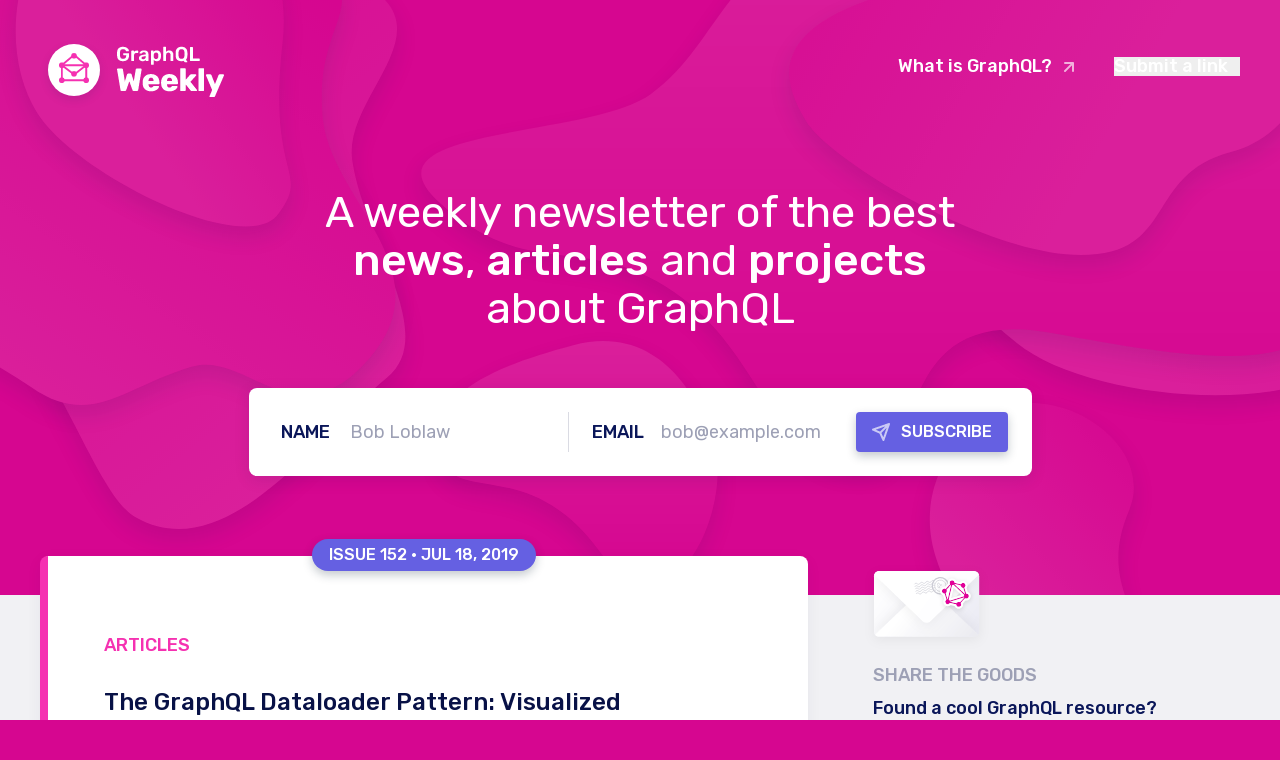

--- FILE ---
content_type: text/css
request_url: https://www.graphqlweekly.com/_astro/index.45oSPgbn.css
body_size: 6194
content:
*,:before,:after{--tw-border-spacing-x: 0;--tw-border-spacing-y: 0;--tw-translate-x: 0;--tw-translate-y: 0;--tw-rotate: 0;--tw-skew-x: 0;--tw-skew-y: 0;--tw-scale-x: 1;--tw-scale-y: 1;--tw-pan-x: ;--tw-pan-y: ;--tw-pinch-zoom: ;--tw-scroll-snap-strictness: proximity;--tw-gradient-from-position: ;--tw-gradient-via-position: ;--tw-gradient-to-position: ;--tw-ordinal: ;--tw-slashed-zero: ;--tw-numeric-figure: ;--tw-numeric-spacing: ;--tw-numeric-fraction: ;--tw-ring-inset: ;--tw-ring-offset-width: 0px;--tw-ring-offset-color: #fff;--tw-ring-color: rgb(59 130 246 / .5);--tw-ring-offset-shadow: 0 0 #0000;--tw-ring-shadow: 0 0 #0000;--tw-shadow: 0 0 #0000;--tw-shadow-colored: 0 0 #0000;--tw-blur: ;--tw-brightness: ;--tw-contrast: ;--tw-grayscale: ;--tw-hue-rotate: ;--tw-invert: ;--tw-saturate: ;--tw-sepia: ;--tw-drop-shadow: ;--tw-backdrop-blur: ;--tw-backdrop-brightness: ;--tw-backdrop-contrast: ;--tw-backdrop-grayscale: ;--tw-backdrop-hue-rotate: ;--tw-backdrop-invert: ;--tw-backdrop-opacity: ;--tw-backdrop-saturate: ;--tw-backdrop-sepia: ;--tw-contain-size: ;--tw-contain-layout: ;--tw-contain-paint: ;--tw-contain-style: }::backdrop{--tw-border-spacing-x: 0;--tw-border-spacing-y: 0;--tw-translate-x: 0;--tw-translate-y: 0;--tw-rotate: 0;--tw-skew-x: 0;--tw-skew-y: 0;--tw-scale-x: 1;--tw-scale-y: 1;--tw-pan-x: ;--tw-pan-y: ;--tw-pinch-zoom: ;--tw-scroll-snap-strictness: proximity;--tw-gradient-from-position: ;--tw-gradient-via-position: ;--tw-gradient-to-position: ;--tw-ordinal: ;--tw-slashed-zero: ;--tw-numeric-figure: ;--tw-numeric-spacing: ;--tw-numeric-fraction: ;--tw-ring-inset: ;--tw-ring-offset-width: 0px;--tw-ring-offset-color: #fff;--tw-ring-color: rgb(59 130 246 / .5);--tw-ring-offset-shadow: 0 0 #0000;--tw-ring-shadow: 0 0 #0000;--tw-shadow: 0 0 #0000;--tw-shadow-colored: 0 0 #0000;--tw-blur: ;--tw-brightness: ;--tw-contrast: ;--tw-grayscale: ;--tw-hue-rotate: ;--tw-invert: ;--tw-saturate: ;--tw-sepia: ;--tw-drop-shadow: ;--tw-backdrop-blur: ;--tw-backdrop-brightness: ;--tw-backdrop-contrast: ;--tw-backdrop-grayscale: ;--tw-backdrop-hue-rotate: ;--tw-backdrop-invert: ;--tw-backdrop-opacity: ;--tw-backdrop-saturate: ;--tw-backdrop-sepia: ;--tw-contain-size: ;--tw-contain-layout: ;--tw-contain-paint: ;--tw-contain-style: }*,:before,:after{box-sizing:border-box;border-width:0;border-style:solid;border-color:#e5e7eb}:before,:after{--tw-content: ""}html,:host{line-height:1.5;-webkit-text-size-adjust:100%;-moz-tab-size:4;-o-tab-size:4;tab-size:4;font-family:ui-sans-serif,system-ui,sans-serif,"Apple Color Emoji","Segoe UI Emoji",Segoe UI Symbol,"Noto Color Emoji";font-feature-settings:normal;font-variation-settings:normal;-webkit-tap-highlight-color:transparent}body{margin:0;line-height:inherit}hr{height:0;color:inherit;border-top-width:1px}abbr:where([title]){-webkit-text-decoration:underline dotted;text-decoration:underline dotted}h1,h2,h3,h4,h5,h6{font-size:inherit;font-weight:inherit}a{color:inherit;text-decoration:inherit}b,strong{font-weight:bolder}code,kbd,samp,pre{font-family:Roboto Mono,Consolas,Menlo,Monaco,monospace;font-feature-settings:normal;font-variation-settings:normal;font-size:1em}table{text-indent:0;border-color:inherit;border-collapse:collapse}button,input,optgroup,select,textarea{font-family:inherit;font-feature-settings:inherit;font-variation-settings:inherit;font-size:100%;font-weight:inherit;line-height:inherit;letter-spacing:inherit;color:inherit;margin:0;padding:0}button,input:where([type=button]),input:where([type=reset]),input:where([type=submit]){-webkit-appearance:button;background-color:transparent;background-image:none}:-moz-focusring{outline:auto}:-moz-ui-invalid{box-shadow:none}::-webkit-inner-spin-button,::-webkit-outer-spin-button{height:auto}::-webkit-search-decoration{-webkit-appearance:none}summary{display:list-item}blockquote,dl,dd,h1,h2,h3,h4,h5,h6,hr,figure,p,pre{margin:0}fieldset{margin:0;padding:0}legend{padding:0}ol,ul,menu{list-style:none;margin:0;padding:0}dialog{padding:0}textarea{resize:vertical}input::-moz-placeholder,textarea::-moz-placeholder{opacity:1;color:#9ca3af}input::placeholder,textarea::placeholder{opacity:1;color:#9ca3af}button,[role=button]{cursor:pointer}:disabled{cursor:default}img,svg,video,canvas,audio,iframe,embed,object{display:block;vertical-align:middle}img,video{max-width:100%;height:auto}[hidden]:where(:not([hidden=until-found])){display:none}.static{position:static}.fixed{position:fixed}.absolute{position:absolute}.relative{position:relative}.bottom-0{bottom:0}.bottom-\[-15px\]{bottom:-15px}.left-0{left:0}.right-0{right:0}.right-\[25px\]{right:25px}.top-0{top:0}.top-\[-2px\]{top:-2px}.z-10{z-index:10}.z-\[999\]{z-index:999}.order-1{order:1}.m-0{margin:0}.mx-2\.5{margin-left:.625rem;margin-right:.625rem}.mx-6{margin-left:1.5rem;margin-right:1.5rem}.mx-auto{margin-left:auto;margin-right:auto}.my-1{margin-top:.25rem;margin-bottom:.25rem}.my-10{margin-top:2.5rem;margin-bottom:2.5rem}.my-3{margin-top:.75rem;margin-bottom:.75rem}.my-4{margin-top:1rem;margin-bottom:1rem}.my-6{margin-top:1.5rem;margin-bottom:1.5rem}.my-8{margin-top:2rem;margin-bottom:2rem}.my-\[15px\]{margin-top:15px;margin-bottom:15px}.my-\[3px\]{margin-top:3px;margin-bottom:3px}.my-auto{margin-top:auto;margin-bottom:auto}.-mb-px{margin-bottom:-1px}.-ml-1\.5{margin-left:-.375rem}.-ml-\[10px\]{margin-left:-10px}.-ml-\[23px\]{margin-left:-23px}.-mt-16{margin-top:-4rem}.-mt-8{margin-top:-2rem}.mb-0{margin-bottom:0}.mb-11{margin-bottom:2.75rem}.mb-2{margin-bottom:.5rem}.mb-3{margin-bottom:.75rem}.mb-4{margin-bottom:1rem}.mb-6{margin-bottom:1.5rem}.ml-0{margin-left:0}.ml-1{margin-left:.25rem}.ml-10{margin-left:2.5rem}.ml-2\.5{margin-left:.625rem}.ml-4{margin-left:1rem}.ml-\[23px\]{margin-left:23px}.ml-\[42px\]{margin-left:42px}.mr-0{margin-right:0}.mr-1\.5{margin-right:.375rem}.mr-16{margin-right:4rem}.mr-2{margin-right:.5rem}.mr-3{margin-right:.75rem}.mr-4{margin-right:1rem}.mr-\[11px\]{margin-right:11px}.mr-\[15px\]{margin-right:15px}.mr-auto{margin-right:auto}.mt-10{margin-top:2.5rem}.mt-2{margin-top:.5rem}.mt-2\.5{margin-top:.625rem}.mt-4{margin-top:1rem}.mt-5{margin-top:1.25rem}.mt-6{margin-top:1.5rem}.mt-8{margin-top:2rem}.mt-\[-15px\]{margin-top:-15px}.mt-\[10px\]{margin-top:10px}.mt-px{margin-top:1px}.box-border{box-sizing:border-box}.box-content{box-sizing:content-box}.inline-block{display:inline-block}.flex{display:flex}.inline-flex{display:inline-flex}.hidden{display:none}.h-0{height:0px}.h-10{height:2.5rem}.h-2{height:.5rem}.h-4{height:1rem}.h-5{height:1.25rem}.h-6{height:1.5rem}.h-8{height:2rem}.h-\[100px\]{height:100px}.h-\[18px\]{height:18px}.h-\[22px\]{height:22px}.h-\[52px\]{height:52px}.h-auto{height:auto}.h-full{height:100%}.h-px{height:1px}.h-screen{height:100vh}.max-h-\[1084px\]{max-height:1084px}.max-h-\[600px\]{max-height:600px}.max-h-full{max-height:100%}.min-h-10{min-height:2.5rem}.min-h-12{min-height:3rem}.min-h-\[100px\]{min-height:100px}.min-h-\[1048px\]{min-height:1048px}.min-h-\[200px\]{min-height:200px}.min-h-\[52px\]{min-height:52px}.min-h-\[595px\]{min-height:595px}.min-h-\[88px\]{min-height:88px}.w-1\/2{width:50%}.w-10{width:2.5rem}.w-2{width:.5rem}.w-\[400px\]{width:400px}.w-\[69px\]{width:69px}.w-auto{width:auto}.w-full{width:100%}.w-px{width:1px}.max-w-3xl{max-width:48rem}.max-w-\[300px\]{max-width:300px}.max-w-\[350px\]{max-width:350px}.max-w-\[376px\]{max-width:376px}.max-w-\[600px\]{max-width:600px}.max-w-\[667px\]{max-width:667px}.max-w-\[783px\]{max-width:783px}.flex-1{flex:1 1 0%}.flex-\[0_0_400px\]{flex:0 0 400px}.flex-auto{flex:1 1 auto}.flex-shrink{flex-shrink:1}.flex-shrink-0,.shrink-0{flex-shrink:0}.flex-grow{flex-grow:1}.flex-grow-0{flex-grow:0}.scale-x-\[-1\]{--tw-scale-x: -1;transform:translate(var(--tw-translate-x),var(--tw-translate-y)) rotate(var(--tw-rotate)) skew(var(--tw-skew-x)) skewY(var(--tw-skew-y)) scaleX(var(--tw-scale-x)) scaleY(var(--tw-scale-y))}.scale-y-\[-1\]{--tw-scale-y: -1;transform:translate(var(--tw-translate-x),var(--tw-translate-y)) rotate(var(--tw-rotate)) skew(var(--tw-skew-x)) skewY(var(--tw-skew-y)) scaleX(var(--tw-scale-x)) scaleY(var(--tw-scale-y))}.transform{transform:translate(var(--tw-translate-x),var(--tw-translate-y)) rotate(var(--tw-rotate)) skew(var(--tw-skew-x)) skewY(var(--tw-skew-y)) scaleX(var(--tw-scale-x)) scaleY(var(--tw-scale-y))}.cursor-pointer{cursor:pointer}.select-none{-webkit-user-select:none;-moz-user-select:none;user-select:none}.resize-y{resize:vertical}.flex-row{flex-direction:row}.flex-col{flex-direction:column}.flex-wrap{flex-wrap:wrap}.items-start{align-items:flex-start}.items-center{align-items:center}.items-stretch{align-items:stretch}.justify-start{justify-content:flex-start}.justify-end{justify-content:flex-end}.justify-center{justify-content:center}.justify-between{justify-content:space-between}.self-start{align-self:flex-start}.self-center{align-self:center}.overflow-auto{overflow:auto}.overflow-hidden{overflow:hidden}.overflow-y-scroll{overflow-y:scroll}.whitespace-pre{white-space:pre}.break-normal{overflow-wrap:normal;word-break:normal}.rounded{border-radius:.25rem}.rounded-\[32px\]{border-radius:32px}.rounded-\[8px\]{border-radius:8px}.rounded-full{border-radius:9999px}.rounded-large{border-radius:8px}.rounded-lg{border-radius:.5rem}.rounded-md{border-radius:.375rem}.rounded-xl{border-radius:.75rem}.border-b{border-bottom-width:1px}.border-l-8{border-left-width:8px}.border-none{border-style:none}.border-\[\#dadbe3\]{--tw-border-opacity: 1;border-color:rgb(218 219 227 / var(--tw-border-opacity, 1))}.border-white\/50{border-color:#ffffff80}.bg-\[\#081146\]{--tw-bg-opacity: 1;background-color:rgb(8 17 70 / var(--tw-bg-opacity, 1))}.bg-\[\#1b2357\]{--tw-bg-opacity: 1;background-color:rgb(27 35 87 / var(--tw-bg-opacity, 1))}.bg-\[\#6560e2\]{--tw-bg-opacity: 1;background-color:rgb(101 96 226 / var(--tw-bg-opacity, 1))}.bg-\[\#9da0b5\]{--tw-bg-opacity: 1;background-color:rgb(157 160 181 / var(--tw-bg-opacity, 1))}.bg-\[\#d60690\]{--tw-bg-opacity: 1;background-color:rgb(214 6 144 / var(--tw-bg-opacity, 1))}.bg-\[\#dadbe3\]{--tw-bg-opacity: 1;background-color:rgb(218 219 227 / var(--tw-bg-opacity, 1))}.bg-\[\#f1f1f4\]{--tw-bg-opacity: 1;background-color:rgb(241 241 244 / var(--tw-bg-opacity, 1))}.bg-\[\#f531b1\]{--tw-bg-opacity: 1;background-color:rgb(245 49 177 / var(--tw-bg-opacity, 1))}.bg-\[\#f6f6f7\]{--tw-bg-opacity: 1;background-color:rgb(246 246 247 / var(--tw-bg-opacity, 1))}.bg-purple{--tw-bg-opacity: 1;background-color:rgb(101 96 226 / var(--tw-bg-opacity, 1))}.bg-transparent{background-color:transparent}.bg-white{--tw-bg-opacity: 1;background-color:rgb(255 255 255 / var(--tw-bg-opacity, 1))}.bg-white\/10{background-color:#ffffff1a}.bg-none{background-image:none}.bg-cover{background-size:cover}.bg-center{background-position:center}.bg-top{background-position:top}.bg-no-repeat{background-repeat:no-repeat}.p-0{padding:0}.p-2{padding:.5rem}.p-3{padding:.75rem}.p-4{padding:1rem}.p-5{padding:1.25rem}.p-6{padding:1.5rem}.p-\[9px_10px\]{padding:9px 10px}.px-0{padding-left:0;padding-right:0}.px-12{padding-left:3rem;padding-right:3rem}.px-2{padding-left:.5rem;padding-right:.5rem}.px-4{padding-left:1rem;padding-right:1rem}.px-6{padding-left:1.5rem;padding-right:1.5rem}.px-\[10px\]{padding-left:10px;padding-right:10px}.px-\[17px\]{padding-left:17px;padding-right:17px}.px-\[41px\]{padding-left:41px;padding-right:41px}.px-\[50px\]{padding-left:50px;padding-right:50px}.py-16{padding-top:4rem;padding-bottom:4rem}.py-3{padding-top:.75rem;padding-bottom:.75rem}.py-\[5px\]{padding-top:5px;padding-bottom:5px}.py-\[6px\]{padding-top:6px;padding-bottom:6px}.pb-10{padding-bottom:2.5rem}.pb-5{padding-bottom:1.25rem}.pb-6{padding-bottom:1.5rem}.pb-\[100px\]{padding-bottom:100px}.pb-\[62px\]{padding-bottom:62px}.pl-5{padding-left:1.25rem}.pl-8{padding-left:2rem}.pt-0{padding-top:0}.pt-10{padding-top:2.5rem}.pt-2{padding-top:.5rem}.pt-7{padding-top:1.75rem}.pt-8{padding-top:2rem}.text-left{text-align:left}.text-center{text-align:center}.text-right{text-align:right}.align-middle{vertical-align:middle}.font-mono{font-family:Roboto Mono,Consolas,Menlo,Monaco,monospace}.text-2xl{font-size:1.5rem;line-height:2rem}.text-\[12px\]{font-size:12px}.text-\[15px\]{font-size:15px}.text-base{font-size:1rem;line-height:1.5rem}.text-lg{font-size:1.125rem;line-height:1.75rem}.text-sm{font-size:.875rem;line-height:1.25rem}.font-bold{font-weight:700}.font-medium{font-weight:500}.font-normal{font-weight:400}.font-semibold{font-weight:600}.uppercase{text-transform:uppercase}.leading-4{line-height:1rem}.leading-6{line-height:1.5rem}.leading-8{line-height:2rem}.leading-\[1\.25\]{line-height:1.25}.leading-\[1\.33\]{line-height:1.33}.leading-\[1\.75\]{line-height:1.75}.leading-\[18px\]{line-height:18px}.leading-none{line-height:1}.leading-relaxed{line-height:1.625}.leading-tight{line-height:1.25}.tracking-\[-0\.01em\]{letter-spacing:-.01em}.text-\[\#081146\]{--tw-text-opacity: 1;color:rgb(8 17 70 / var(--tw-text-opacity, 1))}.text-\[\#0a1659\]{--tw-text-opacity: 1;color:rgb(10 22 89 / var(--tw-text-opacity, 1))}.text-\[\#424242\]{--tw-text-opacity: 1;color:rgb(66 66 66 / var(--tw-text-opacity, 1))}.text-\[\#4d5379\]{--tw-text-opacity: 1;color:rgb(77 83 121 / var(--tw-text-opacity, 1))}.text-\[\#9da0b5\]{--tw-text-opacity: 1;color:rgb(157 160 181 / var(--tw-text-opacity, 1))}.text-\[rgba\(255\,255\,255\,0\.33\)\]{color:#ffffff54}.text-dark{--tw-text-opacity: 1;color:rgb(10 22 89 / var(--tw-text-opacity, 1))}.text-inherit{color:inherit}.text-white{--tw-text-opacity: 1;color:rgb(255 255 255 / var(--tw-text-opacity, 1))}.no-underline{text-decoration-line:none}.antialiased{-webkit-font-smoothing:antialiased;-moz-osx-font-smoothing:grayscale}.opacity-0{opacity:0}.opacity-50{opacity:.5}.opacity-70{opacity:.7}.shadow-\[0_0_1px_rgba\(90\,120\,150\,0\.3\)\]{--tw-shadow: 0 0 1px rgba(90,120,150,.3);--tw-shadow-colored: 0 0 1px var(--tw-shadow-color);box-shadow:var(--tw-ring-offset-shadow, 0 0 #0000),var(--tw-ring-shadow, 0 0 #0000),var(--tw-shadow)}.shadow-\[0_3px_12px_rgba\(0\,0\,0\,0\.04\)\,0_0_2px_rgba\(0\,0\,0\,0\.03\)\]{--tw-shadow: 0 3px 12px rgba(0,0,0,.04),0 0 2px rgba(0,0,0,.03);--tw-shadow-colored: 0 3px 12px var(--tw-shadow-color), 0 0 2px var(--tw-shadow-color);box-shadow:var(--tw-ring-offset-shadow, 0 0 #0000),var(--tw-ring-shadow, 0 0 #0000),var(--tw-shadow)}.shadow-\[0px_0px_2px_rgba\(8\,35\,51\,0\.03\)\,0px_3px_6px_rgba\(8\,35\,51\,0\.05\)\]{--tw-shadow: 0px 0px 2px rgba(8,35,51,.03),0px 3px 6px rgba(8,35,51,.05);--tw-shadow-colored: 0px 0px 2px var(--tw-shadow-color), 0px 3px 6px var(--tw-shadow-color);box-shadow:var(--tw-ring-offset-shadow, 0 0 #0000),var(--tw-ring-shadow, 0 0 #0000),var(--tw-shadow)}.shadow-\[0px_3px_6px_rgba\(8\,35\,51\,0\.05\)\]{--tw-shadow: 0px 3px 6px rgba(8,35,51,.05);--tw-shadow-colored: 0px 3px 6px var(--tw-shadow-color);box-shadow:var(--tw-ring-offset-shadow, 0 0 #0000),var(--tw-ring-shadow, 0 0 #0000),var(--tw-shadow)}.shadow-\[0px_4px_10px_rgba\(23\,43\,58\,0\.25\)\]{--tw-shadow: 0px 4px 10px rgba(23,43,58,.25);--tw-shadow-colored: 0px 4px 10px var(--tw-shadow-color);box-shadow:var(--tw-ring-offset-shadow, 0 0 #0000),var(--tw-ring-shadow, 0 0 #0000),var(--tw-shadow)}.shadow-\[0px_4px_16px_rgba\(0\,0\,0\,0\.1\)\]{--tw-shadow: 0px 4px 16px rgba(0,0,0,.1);--tw-shadow-colored: 0px 4px 16px var(--tw-shadow-color);box-shadow:var(--tw-ring-offset-shadow, 0 0 #0000),var(--tw-ring-shadow, 0 0 #0000),var(--tw-shadow)}.shadow-\[0px_4px_16px_rgba\(8\,17\,70\,0\.05\)\]{--tw-shadow: 0px 4px 16px rgba(8,17,70,.05);--tw-shadow-colored: 0px 4px 16px var(--tw-shadow-color);box-shadow:var(--tw-ring-offset-shadow, 0 0 #0000),var(--tw-ring-shadow, 0 0 #0000),var(--tw-shadow)}.shadow-\[0px_4px_16px_rgba\(8\,17\,70\,0\.1\)\]{--tw-shadow: 0px 4px 16px rgba(8,17,70,.1);--tw-shadow-colored: 0px 4px 16px var(--tw-shadow-color);box-shadow:var(--tw-ring-offset-shadow, 0 0 #0000),var(--tw-ring-shadow, 0 0 #0000),var(--tw-shadow)}.shadow-\[0px_4px_16px_rgba\(8\,17\,70\,0\.5\)\]{--tw-shadow: 0px 4px 16px rgba(8,17,70,.5);--tw-shadow-colored: 0px 4px 16px var(--tw-shadow-color);box-shadow:var(--tw-ring-offset-shadow, 0 0 #0000),var(--tw-ring-shadow, 0 0 #0000),var(--tw-shadow)}.outline-none{outline:2px solid transparent;outline-offset:2px}.outline{outline-style:solid}.grayscale{--tw-grayscale: grayscale(100%);filter:var(--tw-blur) var(--tw-brightness) var(--tw-contrast) var(--tw-grayscale) var(--tw-hue-rotate) var(--tw-invert) var(--tw-saturate) var(--tw-sepia) var(--tw-drop-shadow)}.filter{filter:var(--tw-blur) var(--tw-brightness) var(--tw-contrast) var(--tw-grayscale) var(--tw-hue-rotate) var(--tw-invert) var(--tw-saturate) var(--tw-sepia) var(--tw-drop-shadow)}.transition-\[background\]{transition-property:background;transition-timing-function:cubic-bezier(.4,0,.2,1);transition-duration:.15s}.transition-\[transform\,box-shadow\,background\]{transition-property:transform,box-shadow,background;transition-timing-function:cubic-bezier(.4,0,.2,1);transition-duration:.15s}.transition-\[transform\,box-shadow\]{transition-property:transform,box-shadow;transition-timing-function:cubic-bezier(.4,0,.2,1);transition-duration:.15s}.transition-all{transition-property:all;transition-timing-function:cubic-bezier(.4,0,.2,1);transition-duration:.15s}.transition-colors{transition-property:color,background-color,border-color,text-decoration-color,fill,stroke;transition-timing-function:cubic-bezier(.4,0,.2,1);transition-duration:.15s}.duration-\[120ms\]{transition-duration:.12s}.duration-\[140ms\]{transition-duration:.14s}.ease-out{transition-timing-function:cubic-bezier(0,0,.2,1)}.\[height\:var\(--height-mobile\)\]{height:var(--height-mobile)}.\[width\:var\(--width-mobile\)\]{width:var(--width-mobile)}.placeholder\:text-\[\#9da0b5\]::-moz-placeholder{--tw-text-opacity: 1;color:rgb(157 160 181 / var(--tw-text-opacity, 1))}.placeholder\:text-\[\#9da0b5\]::placeholder{--tw-text-opacity: 1;color:rgb(157 160 181 / var(--tw-text-opacity, 1))}.before\:absolute:before{content:var(--tw-content);position:absolute}.before\:left-0:before{content:var(--tw-content);left:0}.before\:top-0:before{content:var(--tw-content);top:0}.before\:h-10:before{content:var(--tw-content);height:2.5rem}.before\:w-full:before{content:var(--tw-content);width:100%}.before\:bg-gradient-to-b:before{content:var(--tw-content);background-image:linear-gradient(to bottom,var(--tw-gradient-stops))}.before\:from-\[rgba\(4\,11\,54\,0\.33\)\]:before{content:var(--tw-content);--tw-gradient-from: rgba(4,11,54,.33) var(--tw-gradient-from-position);--tw-gradient-to: rgba(4, 11, 54, 0) var(--tw-gradient-to-position);--tw-gradient-stops: var(--tw-gradient-from), var(--tw-gradient-to)}.before\:to-\[rgba\(4\,11\,54\,0\)\]:before{content:var(--tw-content);--tw-gradient-to: rgba(4,11,54,0) var(--tw-gradient-to-position)}.before\:content-\[\'\'\]:before{--tw-content: "";content:var(--tw-content)}.after\:absolute:after{content:var(--tw-content);position:absolute}.after\:bottom-0:after{content:var(--tw-content);bottom:0}.after\:left-0:after{content:var(--tw-content);left:0}.after\:h-10:after{content:var(--tw-content);height:2.5rem}.after\:w-full:after{content:var(--tw-content);width:100%}.after\:bg-gradient-to-b:after{content:var(--tw-content);background-image:linear-gradient(to bottom,var(--tw-gradient-stops))}.after\:from-transparent:after{content:var(--tw-content);--tw-gradient-from: transparent var(--tw-gradient-from-position);--tw-gradient-to: rgb(0 0 0 / 0) var(--tw-gradient-to-position);--tw-gradient-stops: var(--tw-gradient-from), var(--tw-gradient-to)}.after\:to-\[\#081146\]:after{content:var(--tw-content);--tw-gradient-to: #081146 var(--tw-gradient-to-position)}.after\:content-\[\'\'\]:after{--tw-content: "";content:var(--tw-content)}.hover\:-translate-y-px:hover,.hover\:translate-y-\[-1px\]:hover{--tw-translate-y: -1px;transform:translate(var(--tw-translate-x),var(--tw-translate-y)) rotate(var(--tw-rotate)) skew(var(--tw-skew-x)) skewY(var(--tw-skew-y)) scaleX(var(--tw-scale-x)) scaleY(var(--tw-scale-y))}.hover\:transform:hover{transform:translate(var(--tw-translate-x),var(--tw-translate-y)) rotate(var(--tw-rotate)) skew(var(--tw-skew-x)) skewY(var(--tw-skew-y)) scaleX(var(--tw-scale-x)) scaleY(var(--tw-scale-y))}.hover\:bg-\[\#2c3363\]:hover{--tw-bg-opacity: 1;background-color:rgb(44 51 99 / var(--tw-bg-opacity, 1))}.hover\:bg-\[\#f7f9fa\]:hover{--tw-bg-opacity: 1;background-color:rgb(247 249 250 / var(--tw-bg-opacity, 1))}.hover\:bg-\[rgba\(90\,120\,150\,0\.2\)\]:hover{background-color:#5a789633}.hover\:underline:hover{text-decoration-line:underline}.hover\:shadow-\[0px_7px_16px_rgba\(23\,43\,58\,0\.22\)\]:hover{--tw-shadow: 0px 7px 16px rgba(23,43,58,.22);--tw-shadow-colored: 0px 7px 16px var(--tw-shadow-color);box-shadow:var(--tw-ring-offset-shadow, 0 0 #0000),var(--tw-ring-shadow, 0 0 #0000),var(--tw-shadow)}.active\:bg-\[\#f7f9fa\]:active{--tw-bg-opacity: 1;background-color:rgb(247 249 250 / var(--tw-bg-opacity, 1))}.active\:bg-\[rgba\(90\,120\,150\,0\.3\)\]:active{background-color:#5a78964d}.disabled\:bg-\[\#959595\]:disabled{--tw-bg-opacity: 1;background-color:rgb(149 149 149 / var(--tw-bg-opacity, 1))}.disabled\:shadow-none:disabled{--tw-shadow: 0 0 #0000;--tw-shadow-colored: 0 0 #0000;box-shadow:var(--tw-ring-offset-shadow, 0 0 #0000),var(--tw-ring-shadow, 0 0 #0000),var(--tw-shadow)}.group:hover .group-hover\:opacity-100{opacity:1}@media not all and (min-width:1024px){.max-lg\:hidden{display:none}}@media(min-width:1001px){.md\:m-0{margin:0}.md\:mx-12{margin-left:3rem;margin-right:3rem}.md\:mx-6{margin-left:1.5rem;margin-right:1.5rem}.md\:my-0{margin-top:0;margin-bottom:0}.md\:my-10{margin-top:2.5rem;margin-bottom:2.5rem}.md\:my-\[13px\]{margin-top:13px;margin-bottom:13px}.md\:mb-8{margin-bottom:2rem}.md\:ml-0{margin-left:0}.md\:ml-10{margin-left:2.5rem}.md\:mt-2\.5{margin-top:.625rem}.md\:block{display:block}.md\:hidden{display:none}.md\:\!h-\[52px\]{height:52px!important}.md\:h-10{height:2.5rem}.md\:h-\[52px\]{height:52px}.md\:w-auto{width:auto}.md\:w-px{width:1px}.md\:max-w-\[1200px\]{max-width:1200px}.md\:max-w-\[600px\]{max-width:600px}.md\:flex-row{flex-direction:row}.md\:flex-nowrap{flex-wrap:nowrap}.md\:items-center{align-items:center}.md\:items-stretch{align-items:stretch}.md\:\!border-0{border-width:0px!important}.md\:p-0{padding:0}.md\:p-16{padding:4rem}.md\:px-0{padding-left:0;padding-right:0}.md\:px-12{padding-left:3rem;padding-right:3rem}.md\:py-0{padding-top:0;padding-bottom:0}.md\:\!pb-0{padding-bottom:0!important}.md\:\!pt-0{padding-top:0!important}.md\:pb-0{padding-bottom:0}.md\:pl-14{padding-left:3.5rem}.md\:pl-8{padding-left:2rem}.md\:pt-12{padding-top:3rem}.md\:text-2xl{font-size:1.5rem;line-height:2rem}.md\:text-\[44px\]{font-size:44px}.md\:text-base{font-size:1rem;line-height:1.5rem}.md\:text-lg{font-size:1.125rem;line-height:1.75rem}.md\:leading-\[1\.1\]{line-height:1.1}.md\:\[height\:var\(--height-desktop\)\]{height:var(--height-desktop)}.md\:\[width\:var\(--width-desktop\)\]{width:var(--width-desktop)}}.\[\&_\*\]\:font-normal *{font-weight:400}.\[\&_\*\]\:text-\[rgba\(255\,255\,255\,0\.33\)\] *{color:#ffffff54}.\[\&_a\]\:text-\[rgba\(255\,255\,255\,0\.5\)\] a{color:#ffffff80}.\[\&_a\]\:underline a,.\[\&_p_a\]\:underline p a{text-decoration-line:underline}.\[\&_path\]\:stroke-white path{stroke:#fff}.\[\&_strong\]\:font-medium strong{font-weight:500}.\[\&_svg\]\:ml-3 svg{margin-left:.75rem}.\[\&_svg\]\:mr-4 svg{margin-right:1rem}.\[\&_svg\]\:mt-px svg{margin-top:1px}.\[\&_svg\]\:block svg{display:block}.\[\&_svg\]\:inline-block svg{display:inline-block}.\[\&_svg\]\:fill-white svg{fill:#fff}.\[\&_svg\]\:opacity-30 svg{opacity:.3}.\[\&_svg\]\:opacity-80 svg{opacity:.8}@media(max-height:700px){.\[\@media\(max-height\:700px\)\]\:h-full{height:100%}}:root{--system-font: -apple-system, BlinkMacSystemFont, "Segoe UI", Roboto, Ubuntu, Arial, "Helvetica Neue", sans-serif, "Apple Color Emoji","Segoe UI Emoji","Segoe UI Symbol";-moz-tab-size:4;-o-tab-size:4;tab-size:4}html{font-family:sans-serif;-ms-text-size-adjust:100%;-webkit-text-size-adjust:100%}body{margin:0}article,aside,details,figcaption,figure,footer,header,main,menu,nav,section,summary{display:block}audio,canvas,progress,video{display:inline-block}audio:not([controls]){display:none;height:0}progress{vertical-align:baseline}[hidden],template{display:none}a{background-color:transparent;-webkit-text-decoration-skip:objects}a:active,a:hover{outline-width:0}abbr[title]{border-bottom:none;text-decoration:underline;-webkit-text-decoration:underline dotted;text-decoration:underline dotted}b,strong{font-weight:inherit;font-weight:bolder}dfn{font-style:italic}h1{font-size:2em;margin:.67em 0}mark{background-color:#ff0;color:#000}small{font-size:80%}sub,sup{font-size:75%;line-height:0;position:relative;vertical-align:baseline}sub{bottom:-.25em}sup{top:-.5em}img{border-style:none}svg:not(:root){overflow:hidden}code,kbd,pre,samp{font-family:monospace,monospace;font-size:1em}figure{margin:1em 40px}hr{box-sizing:content-box;height:0;overflow:visible}button,input,optgroup,select,textarea{font:inherit;margin:0}optgroup{font-weight:700}button,input{overflow:visible}button,select{text-transform:none}[type=reset],[type=submit],button,html [type=button]{-webkit-appearance:button}[type=button]::-moz-focus-inner,[type=reset]::-moz-focus-inner,[type=submit]::-moz-focus-inner,button::-moz-focus-inner{border-style:none;padding:0}[type=button]:-moz-focusring,[type=reset]:-moz-focusring,[type=submit]:-moz-focusring,button:-moz-focusring{outline:1px dotted ButtonText}fieldset{border:1px solid silver;margin:0 2px;padding:.35em .625em .75em}legend{box-sizing:border-box;color:inherit;display:table;max-width:100%;padding:0;white-space:normal}textarea{overflow:auto}[type=checkbox],[type=radio]{box-sizing:border-box;padding:0}[type=number]::-webkit-inner-spin-button,[type=number]::-webkit-outer-spin-button{height:auto}[type=search]{-webkit-appearance:textfield;outline-offset:-2px}[type=search]::-webkit-search-cancel-button,[type=search]::-webkit-search-decoration{-webkit-appearance:none}::-webkit-file-upload-button{-webkit-appearance:button;font:inherit}html{font-family:"Rubik",var(--system-font)!important;line-height:1.15;-webkit-text-size-adjust:100%;box-sizing:border-box;background:#d60690}@media(min-resolution:192dpi){html *{-webkit-font-smoothing:antialiased;-moz-osx-font-smoothing:grayscale}}body{font-family:"Rubik",var(--system-font)!important;background:#f1f1f4;padding:0;margin:0}html,*{box-sizing:border-box}*:before,*:after{box-sizing:inherit}h1,h2,h3,p,h4,h5{font-family:"Rubik",var(--system-font)!important}svg{display:inline-block}button{white-space:nowrap}a{color:inherit;text-decoration:none}.submit-dialog{opacity:0;transform:scale(.9) translateY(16px);transition:opacity .35s linear(0 0%,.5007 7.21%,.7803 12.29%,.8883 14.93%,.9724 17.63%,1.0343 20.44%,1.0754 23.44%,1.0898 25.22%,1.0984 27.11%,1.1014 29.15%,1.0989 31.4%,1.0854 35.23%,1.0196 48.86%,1.0043 54.06%,.9956 59.6%,.9925 68.11%,1 100%),transform .35s linear(0 0%,.5007 7.21%,.7803 12.29%,.8883 14.93%,.9724 17.63%,1.0343 20.44%,1.0754 23.44%,1.0898 25.22%,1.0984 27.11%,1.1014 29.15%,1.0989 31.4%,1.0854 35.23%,1.0196 48.86%,1.0043 54.06%,.9956 59.6%,.9925 68.11%,1 100%),overlay .35s allow-discrete,display .35s allow-discrete}.submit-dialog:open{opacity:1;transform:scale(1) translateY(0)}@starting-style{.submit-dialog:open{opacity:0;transform:scale(.9) translateY(16px)}}.submit-dialog::backdrop{background-color:transparent;transition:display .15s allow-discrete,overlay .15s allow-discrete,background-color .15s}.submit-dialog:open::backdrop{background-color:#081146d9}@starting-style{.submit-dialog:open::backdrop{background-color:transparent}}


--- FILE ---
content_type: text/javascript
request_url: https://www.graphqlweekly.com/_astro/Playground.SLon106Z.js
body_size: 23016
content:
import{j as q,f as qt}from"./api.BQdLQhnV.js";import{R as ae,c as Fe,g as bn,r as jn}from"./index.eCxJ45ll.js";const Tt=e=>q.jsx("svg",{width:11,height:14,fill:"none",...e,children:q.jsx("path",{opacity:.66,d:"M2.555 1.905l6.394 4.263a1 1 0 0 1 0 1.664l-6.394 4.263A1 1 0 0 1 1 11.263V2.737a1 1 0 0 1 1.555-.832z",stroke:"#fff",strokeWidth:2,strokeLinecap:"round",strokeLinejoin:"round"})}),Ot=e=>q.jsx("svg",{viewBox:"0 0 12 8",width:12,height:8,fill:"none",...e,children:q.jsx("path",{opacity:.66,d:"M10.991 0c.838 0 1.31.915.795 1.542l-4.991 6.09a1.041 1.041 0 0 1-1.59 0L.214 1.541C-.301.915.171 0 1.009 0h9.982z",fill:"#fff"})});function $t(e,n){if(e==null)return{};var a={};for(var t in e)if({}.hasOwnProperty.call(e,t)){if(n.indexOf(t)!==-1)continue;a[t]=e[t]}return a}function Et(e,n){if(e==null)return{};var a,t,s=$t(e,n);if(Object.getOwnPropertySymbols){var c=Object.getOwnPropertySymbols(e);for(t=0;t<c.length;t++)a=c[t],n.indexOf(a)===-1&&{}.propertyIsEnumerable.call(e,a)&&(s[a]=e[a])}return s}function mn(e,n){(n==null||n>e.length)&&(n=e.length);for(var a=0,t=Array(n);a<n;a++)t[a]=e[a];return t}function Rt(e){if(Array.isArray(e))return mn(e)}function Mt(e){if(typeof Symbol<"u"&&e[Symbol.iterator]!=null||e["@@iterator"]!=null)return Array.from(e)}function It(e,n){if(e){if(typeof e=="string")return mn(e,n);var a={}.toString.call(e).slice(8,-1);return a==="Object"&&e.constructor&&(a=e.constructor.name),a==="Map"||a==="Set"?Array.from(e):a==="Arguments"||/^(?:Ui|I)nt(?:8|16|32)(?:Clamped)?Array$/.test(a)?mn(e,n):void 0}}function Pt(){throw new TypeError(`Invalid attempt to spread non-iterable instance.
In order to be iterable, non-array objects must have a [Symbol.iterator]() method.`)}function vn(e){return Rt(e)||Mt(e)||It(e)||Pt()}function ye(e){"@babel/helpers - typeof";return ye=typeof Symbol=="function"&&typeof Symbol.iterator=="symbol"?function(n){return typeof n}:function(n){return n&&typeof Symbol=="function"&&n.constructor===Symbol&&n!==Symbol.prototype?"symbol":typeof n},ye(e)}function zt(e,n){if(ye(e)!="object"||!e)return e;var a=e[Symbol.toPrimitive];if(a!==void 0){var t=a.call(e,n);if(ye(t)!="object")return t;throw new TypeError("@@toPrimitive must return a primitive value.")}return(n==="string"?String:Number)(e)}function Dt(e){var n=zt(e,"string");return ye(n)=="symbol"?n:n+""}function vt(e,n,a){return(n=Dt(n))in e?Object.defineProperty(e,n,{value:a,enumerable:!0,configurable:!0,writable:!0}):e[n]=a,e}function yn(){return yn=Object.assign?Object.assign.bind():function(e){for(var n=1;n<arguments.length;n++){var a=arguments[n];for(var t in a)({}).hasOwnProperty.call(a,t)&&(e[t]=a[t])}return e},yn.apply(null,arguments)}function qn(e,n){var a=Object.keys(e);if(Object.getOwnPropertySymbols){var t=Object.getOwnPropertySymbols(e);n&&(t=t.filter(function(s){return Object.getOwnPropertyDescriptor(e,s).enumerable})),a.push.apply(a,t)}return a}function ge(e){for(var n=1;n<arguments.length;n++){var a=arguments[n]!=null?arguments[n]:{};n%2?qn(Object(a),!0).forEach(function(t){vt(e,t,a[t])}):Object.getOwnPropertyDescriptors?Object.defineProperties(e,Object.getOwnPropertyDescriptors(a)):qn(Object(a)).forEach(function(t){Object.defineProperty(e,t,Object.getOwnPropertyDescriptor(a,t))})}return e}function _t(e){var n=e.length;if(n===0||n===1)return e;if(n===2)return[e[0],e[1],"".concat(e[0],".").concat(e[1]),"".concat(e[1],".").concat(e[0])];if(n===3)return[e[0],e[1],e[2],"".concat(e[0],".").concat(e[1]),"".concat(e[0],".").concat(e[2]),"".concat(e[1],".").concat(e[0]),"".concat(e[1],".").concat(e[2]),"".concat(e[2],".").concat(e[0]),"".concat(e[2],".").concat(e[1]),"".concat(e[0],".").concat(e[1],".").concat(e[2]),"".concat(e[0],".").concat(e[2],".").concat(e[1]),"".concat(e[1],".").concat(e[0],".").concat(e[2]),"".concat(e[1],".").concat(e[2],".").concat(e[0]),"".concat(e[2],".").concat(e[0],".").concat(e[1]),"".concat(e[2],".").concat(e[1],".").concat(e[0])];if(n>=4)return[e[0],e[1],e[2],e[3],"".concat(e[0],".").concat(e[1]),"".concat(e[0],".").concat(e[2]),"".concat(e[0],".").concat(e[3]),"".concat(e[1],".").concat(e[0]),"".concat(e[1],".").concat(e[2]),"".concat(e[1],".").concat(e[3]),"".concat(e[2],".").concat(e[0]),"".concat(e[2],".").concat(e[1]),"".concat(e[2],".").concat(e[3]),"".concat(e[3],".").concat(e[0]),"".concat(e[3],".").concat(e[1]),"".concat(e[3],".").concat(e[2]),"".concat(e[0],".").concat(e[1],".").concat(e[2]),"".concat(e[0],".").concat(e[1],".").concat(e[3]),"".concat(e[0],".").concat(e[2],".").concat(e[1]),"".concat(e[0],".").concat(e[2],".").concat(e[3]),"".concat(e[0],".").concat(e[3],".").concat(e[1]),"".concat(e[0],".").concat(e[3],".").concat(e[2]),"".concat(e[1],".").concat(e[0],".").concat(e[2]),"".concat(e[1],".").concat(e[0],".").concat(e[3]),"".concat(e[1],".").concat(e[2],".").concat(e[0]),"".concat(e[1],".").concat(e[2],".").concat(e[3]),"".concat(e[1],".").concat(e[3],".").concat(e[0]),"".concat(e[1],".").concat(e[3],".").concat(e[2]),"".concat(e[2],".").concat(e[0],".").concat(e[1]),"".concat(e[2],".").concat(e[0],".").concat(e[3]),"".concat(e[2],".").concat(e[1],".").concat(e[0]),"".concat(e[2],".").concat(e[1],".").concat(e[3]),"".concat(e[2],".").concat(e[3],".").concat(e[0]),"".concat(e[2],".").concat(e[3],".").concat(e[1]),"".concat(e[3],".").concat(e[0],".").concat(e[1]),"".concat(e[3],".").concat(e[0],".").concat(e[2]),"".concat(e[3],".").concat(e[1],".").concat(e[0]),"".concat(e[3],".").concat(e[1],".").concat(e[2]),"".concat(e[3],".").concat(e[2],".").concat(e[0]),"".concat(e[3],".").concat(e[2],".").concat(e[1]),"".concat(e[0],".").concat(e[1],".").concat(e[2],".").concat(e[3]),"".concat(e[0],".").concat(e[1],".").concat(e[3],".").concat(e[2]),"".concat(e[0],".").concat(e[2],".").concat(e[1],".").concat(e[3]),"".concat(e[0],".").concat(e[2],".").concat(e[3],".").concat(e[1]),"".concat(e[0],".").concat(e[3],".").concat(e[1],".").concat(e[2]),"".concat(e[0],".").concat(e[3],".").concat(e[2],".").concat(e[1]),"".concat(e[1],".").concat(e[0],".").concat(e[2],".").concat(e[3]),"".concat(e[1],".").concat(e[0],".").concat(e[3],".").concat(e[2]),"".concat(e[1],".").concat(e[2],".").concat(e[0],".").concat(e[3]),"".concat(e[1],".").concat(e[2],".").concat(e[3],".").concat(e[0]),"".concat(e[1],".").concat(e[3],".").concat(e[0],".").concat(e[2]),"".concat(e[1],".").concat(e[3],".").concat(e[2],".").concat(e[0]),"".concat(e[2],".").concat(e[0],".").concat(e[1],".").concat(e[3]),"".concat(e[2],".").concat(e[0],".").concat(e[3],".").concat(e[1]),"".concat(e[2],".").concat(e[1],".").concat(e[0],".").concat(e[3]),"".concat(e[2],".").concat(e[1],".").concat(e[3],".").concat(e[0]),"".concat(e[2],".").concat(e[3],".").concat(e[0],".").concat(e[1]),"".concat(e[2],".").concat(e[3],".").concat(e[1],".").concat(e[0]),"".concat(e[3],".").concat(e[0],".").concat(e[1],".").concat(e[2]),"".concat(e[3],".").concat(e[0],".").concat(e[2],".").concat(e[1]),"".concat(e[3],".").concat(e[1],".").concat(e[0],".").concat(e[2]),"".concat(e[3],".").concat(e[1],".").concat(e[2],".").concat(e[0]),"".concat(e[3],".").concat(e[2],".").concat(e[0],".").concat(e[1]),"".concat(e[3],".").concat(e[2],".").concat(e[1],".").concat(e[0])]}var $e={};function Ht(e){if(e.length===0||e.length===1)return e;var n=e.join(".");return $e[n]||($e[n]=_t(e)),$e[n]}function Bt(e){var n=arguments.length>1&&arguments[1]!==void 0?arguments[1]:{},a=arguments.length>2?arguments[2]:void 0,t=e.filter(function(c){return c!=="token"}),s=Ht(t);return s.reduce(function(c,f){return ge(ge({},c),a[f])},n)}function Tn(e){return e.join(" ")}function Ut(e,n){var a=0;return function(t){return a+=1,t.map(function(s,c){return yt({node:s,stylesheet:e,useInlineStyles:n,key:"code-segment-".concat(a,"-").concat(c)})})}}function yt(e){var n=e.node,a=e.stylesheet,t=e.style,s=t===void 0?{}:t,c=e.useInlineStyles,f=e.key,o=n.properties,m=n.type,C=n.tagName,A=n.value;if(m==="text")return A;if(C){var v=Ut(a,c),b;if(!c)b=ge(ge({},o),{},{className:Tn(o.className)});else{var y=Object.keys(a).reduce(function(k,l){return l.split(".").forEach(function(i){k.includes(i)||k.push(i)}),k},[]),x=o.className&&o.className.includes("token")?["token"]:[],w=o.className&&x.concat(o.className.filter(function(k){return!y.includes(k)}));b=ge(ge({},o),{},{className:Tn(w)||void 0,style:Bt(o.className,Object.assign({},o.style,s),a)})}var S=v(n.children);return ae.createElement(C,yn({key:f},b),S)}}const Wt=(function(e,n){var a=e.listLanguages();return a.indexOf(n)!==-1});var Gt=["language","children","style","customStyle","codeTagProps","useInlineStyles","showLineNumbers","showInlineLineNumbers","startingLineNumber","lineNumberContainerStyle","lineNumberStyle","wrapLines","wrapLongLines","lineProps","renderer","PreTag","CodeTag","code","astGenerator"];function On(e,n){var a=Object.keys(e);if(Object.getOwnPropertySymbols){var t=Object.getOwnPropertySymbols(e);n&&(t=t.filter(function(s){return Object.getOwnPropertyDescriptor(e,s).enumerable})),a.push.apply(a,t)}return a}function re(e){for(var n=1;n<arguments.length;n++){var a=arguments[n]!=null?arguments[n]:{};n%2?On(Object(a),!0).forEach(function(t){vt(e,t,a[t])}):Object.getOwnPropertyDescriptors?Object.defineProperties(e,Object.getOwnPropertyDescriptors(a)):On(Object(a)).forEach(function(t){Object.defineProperty(e,t,Object.getOwnPropertyDescriptor(a,t))})}return e}var Vt=/\n/g;function Zt(e){return e.match(Vt)}function Qt(e){var n=e.lines,a=e.startingLineNumber,t=e.style;return n.map(function(s,c){var f=c+a;return ae.createElement("span",{key:"line-".concat(c),className:"react-syntax-highlighter-line-number",style:typeof t=="function"?t(f):t},"".concat(f,`
`))})}function Xt(e){var n=e.codeString,a=e.codeStyle,t=e.containerStyle,s=t===void 0?{float:"left",paddingRight:"10px"}:t,c=e.numberStyle,f=c===void 0?{}:c,o=e.startingLineNumber;return ae.createElement("code",{style:Object.assign({},a,s)},Qt({lines:n.replace(/\n$/,"").split(`
`),style:f,startingLineNumber:o}))}function Kt(e){return"".concat(e.toString().length,".25em")}function bt(e,n){return{type:"element",tagName:"span",properties:{key:"line-number--".concat(e),className:["comment","linenumber","react-syntax-highlighter-line-number"],style:n},children:[{type:"text",value:e}]}}function xt(e,n,a){var t={display:"inline-block",minWidth:Kt(a),paddingRight:"1em",textAlign:"right",userSelect:"none"},s=typeof e=="function"?e(n):e,c=re(re({},t),s);return c}function Ae(e){var n=e.children,a=e.lineNumber,t=e.lineNumberStyle,s=e.largestLineNumber,c=e.showInlineLineNumbers,f=e.lineProps,o=f===void 0?{}:f,m=e.className,C=m===void 0?[]:m,A=e.showLineNumbers,v=e.wrapLongLines,b=e.wrapLines,y=b===void 0?!1:b,x=y?re({},typeof o=="function"?o(a):o):{};if(x.className=x.className?[].concat(vn(x.className.trim().split(/\s+/)),vn(C)):C,a&&c){var w=xt(t,a,s);n.unshift(bt(a,w))}return v&A&&(x.style=re({display:"flex"},x.style)),{type:"element",tagName:"span",properties:x,children:n}}function wt(e){for(var n=arguments.length>1&&arguments[1]!==void 0?arguments[1]:[],a=arguments.length>2&&arguments[2]!==void 0?arguments[2]:[],t=0;t<e.length;t++){var s=e[t];if(s.type==="text")a.push(Ae({children:[s],className:vn(new Set(n))}));else if(s.children){var c=n.concat(s.properties.className);wt(s.children,c).forEach(function(f){return a.push(f)})}}return a}function Jt(e,n,a,t,s,c,f,o,m){var C,A=wt(e.value),v=[],b=-1,y=0;function x(u,r){var d=arguments.length>2&&arguments[2]!==void 0?arguments[2]:[];return Ae({children:u,lineNumber:r,lineNumberStyle:o,largestLineNumber:f,showInlineLineNumbers:s,lineProps:a,className:d,showLineNumbers:t,wrapLongLines:m,wrapLines:n})}function w(u,r){if(t&&r&&s){var d=xt(o,r,f);u.unshift(bt(r,d))}return u}function S(u,r){var d=arguments.length>2&&arguments[2]!==void 0?arguments[2]:[];return n||d.length>0?x(u,r,d):w(u,r)}for(var k=function(){var r=A[y],d=r.children[0].value,h=Zt(d);if(h){var g=d.split(`
`);g.forEach(function(L,F){var $=t&&v.length+c,_={type:"text",value:"".concat(L,`
`)};if(F===0){var W=A.slice(b+1,y).concat(Ae({children:[_],className:r.properties.className})),K=S(W,$);v.push(K)}else if(F===g.length-1){var V=A[y+1]&&A[y+1].children&&A[y+1].children[0],G={type:"text",value:"".concat(L)};if(V){var j=Ae({children:[G],className:r.properties.className});A.splice(y+1,0,j)}else{var P=[G],z=S(P,$,r.properties.className);v.push(z)}}else{var H=[_],E=S(H,$,r.properties.className);v.push(E)}}),b=y}y++};y<A.length;)k();if(b!==A.length-1){var l=A.slice(b+1,A.length);if(l&&l.length){var i=t&&v.length+c,p=S(l,i);v.push(p)}}return n?v:(C=[]).concat.apply(C,v)}function Yt(e){var n=e.rows,a=e.stylesheet,t=e.useInlineStyles;return n.map(function(s,c){return yt({node:s,stylesheet:a,useInlineStyles:t,key:"code-segment-".concat(c)})})}function St(e){return e&&typeof e.highlightAuto<"u"}function ea(e){var n=e.astGenerator,a=e.language,t=e.code,s=e.defaultCodeValue;if(St(n)){var c=Wt(n,a);return a==="text"?{value:s,language:"text"}:c?n.highlight(a,t):n.highlightAuto(t)}try{return a&&a!=="text"?{value:n.highlight(t,a)}:{value:s}}catch{return{value:s}}}function na(e,n){return function(t){var s,c,f=t.language,o=t.children,m=t.style,C=m===void 0?n:m,A=t.customStyle,v=A===void 0?{}:A,b=t.codeTagProps,y=b===void 0?{className:f?"language-".concat(f):void 0,style:re(re({},C['code[class*="language-"]']),C['code[class*="language-'.concat(f,'"]')])}:b,x=t.useInlineStyles,w=x===void 0?!0:x,S=t.showLineNumbers,k=S===void 0?!1:S,l=t.showInlineLineNumbers,i=l===void 0?!0:l,p=t.startingLineNumber,u=p===void 0?1:p,r=t.lineNumberContainerStyle,d=t.lineNumberStyle,h=d===void 0?{}:d,g=t.wrapLines,L=t.wrapLongLines,F=L===void 0?!1:L,$=t.lineProps,_=$===void 0?{}:$,W=t.renderer,K=t.PreTag,V=K===void 0?"pre":K,G=t.CodeTag,j=G===void 0?"code":G,P=t.code,z=P===void 0?(Array.isArray(o)?o[0]:o)||"":P,H=t.astGenerator,E=Et(t,Gt);H=H||e;var N=k?ae.createElement(Xt,{containerStyle:r,codeStyle:y.style||{},numberStyle:h,startingLineNumber:u,codeString:z}):null,T=C.hljs||C['pre[class*="language-"]']||{backgroundColor:"#fff"},O=St(H)?"hljs":"prismjs",B=w?Object.assign({},E,{style:Object.assign({},T,v)}):Object.assign({},E,{className:E.className?"".concat(O," ").concat(E.className):O,style:Object.assign({},v)});if(F?y.style=re({whiteSpace:"pre-wrap"},y.style):y.style=re({whiteSpace:"pre"},y.style),!H)return ae.createElement(V,B,N,ae.createElement(j,y,z));(g===void 0&&W||F)&&(g=!0),W=W||Yt;var D=[{type:"text",value:z}],Z=ea({astGenerator:H,language:f,code:z,defaultCodeValue:D});Z.language===null&&(Z.value=D);var oe=(s=(c=z.match(/\n/g))===null||c===void 0?void 0:c.length)!==null&&s!==void 0?s:0,ie=u+oe,ee=Jt(Z,g,_,k,i,u,ie,h,F);return ae.createElement(V,B,ae.createElement(j,y,!i&&N,W({rows:ee,stylesheet:C,useInlineStyles:w})))}}var Ee,$n;function ta(){if($n)return Ee;$n=1,Ee=n;var e=Object.prototype.hasOwnProperty;function n(){for(var a={},t=0;t<arguments.length;t++){var s=arguments[t];for(var c in s)e.call(s,c)&&(a[c]=s[c])}return a}return Ee}var Re,En;function kt(){if(En)return Re;En=1,Re=n;var e=n.prototype;e.space=null,e.normal={},e.property={};function n(a,t,s){this.property=a,this.normal=t,s&&(this.space=s)}return Re}var Me,Rn;function aa(){if(Rn)return Me;Rn=1;var e=ta(),n=kt();Me=a;function a(t){for(var s=t.length,c=[],f=[],o=-1,m,C;++o<s;)m=t[o],c.push(m.property),f.push(m.normal),C=m.space;return new n(e.apply(null,c),e.apply(null,f),C)}return Me}var Ie,Mn;function xn(){if(Mn)return Ie;Mn=1,Ie=e;function e(n){return n.toLowerCase()}return Ie}var Pe,In;function Ct(){if(In)return Pe;In=1,Pe=n;var e=n.prototype;e.space=null,e.attribute=null,e.property=null,e.boolean=!1,e.booleanish=!1,e.overloadedBoolean=!1,e.number=!1,e.commaSeparated=!1,e.spaceSeparated=!1,e.commaOrSpaceSeparated=!1,e.mustUseProperty=!1,e.defined=!1;function n(a,t){this.property=a,this.attribute=t}return Pe}var Y={},Pn;function wn(){if(Pn)return Y;Pn=1;var e=0;Y.boolean=n(),Y.booleanish=n(),Y.overloadedBoolean=n(),Y.number=n(),Y.spaceSeparated=n(),Y.commaSeparated=n(),Y.commaOrSpaceSeparated=n();function n(){return Math.pow(2,++e)}return Y}var ze,zn;function At(){if(zn)return ze;zn=1;var e=Ct(),n=wn();ze=s,s.prototype=new e,s.prototype.defined=!0;var a=["boolean","booleanish","overloadedBoolean","number","commaSeparated","spaceSeparated","commaOrSpaceSeparated"],t=a.length;function s(f,o,m,C){var A=-1,v;for(c(this,"space",C),e.call(this,f,o);++A<t;)v=a[A],c(this,v,(m&n[v])===n[v])}function c(f,o,m){m&&(f[o]=m)}return ze}var De,Dn;function be(){if(Dn)return De;Dn=1;var e=xn(),n=kt(),a=At();De=t;function t(s){var c=s.space,f=s.mustUseProperty||[],o=s.attributes||{},m=s.properties,C=s.transform,A={},v={},b,y;for(b in m)y=new a(b,C(o,b),m[b],c),f.indexOf(b)!==-1&&(y.mustUseProperty=!0),A[b]=y,v[e(b)]=b,v[e(y.attribute)]=b;return new n(A,v,c)}return De}var _e,_n;function ra(){if(_n)return _e;_n=1;var e=be();_e=e({space:"xlink",transform:n,properties:{xLinkActuate:null,xLinkArcRole:null,xLinkHref:null,xLinkRole:null,xLinkShow:null,xLinkTitle:null,xLinkType:null}});function n(a,t){return"xlink:"+t.slice(5).toLowerCase()}return _e}var He,Hn;function oa(){if(Hn)return He;Hn=1;var e=be();He=e({space:"xml",transform:n,properties:{xmlLang:null,xmlBase:null,xmlSpace:null}});function n(a,t){return"xml:"+t.slice(3).toLowerCase()}return He}var Be,Bn;function ia(){if(Bn)return Be;Bn=1,Be=e;function e(n,a){return a in n?n[a]:a}return Be}var Ue,Un;function Ft(){if(Un)return Ue;Un=1;var e=ia();Ue=n;function n(a,t){return e(a,t.toLowerCase())}return Ue}var We,Wn;function la(){if(Wn)return We;Wn=1;var e=be(),n=Ft();return We=e({space:"xmlns",attributes:{xmlnsxlink:"xmlns:xlink"},transform:n,properties:{xmlns:null,xmlnsXLink:null}}),We}var Ge,Gn;function sa(){if(Gn)return Ge;Gn=1;var e=wn(),n=be(),a=e.booleanish,t=e.number,s=e.spaceSeparated;Ge=n({transform:c,properties:{ariaActiveDescendant:null,ariaAtomic:a,ariaAutoComplete:null,ariaBusy:a,ariaChecked:a,ariaColCount:t,ariaColIndex:t,ariaColSpan:t,ariaControls:s,ariaCurrent:null,ariaDescribedBy:s,ariaDetails:null,ariaDisabled:a,ariaDropEffect:s,ariaErrorMessage:null,ariaExpanded:a,ariaFlowTo:s,ariaGrabbed:a,ariaHasPopup:null,ariaHidden:a,ariaInvalid:null,ariaKeyShortcuts:null,ariaLabel:null,ariaLabelledBy:s,ariaLevel:t,ariaLive:null,ariaModal:a,ariaMultiLine:a,ariaMultiSelectable:a,ariaOrientation:null,ariaOwns:s,ariaPlaceholder:null,ariaPosInSet:t,ariaPressed:a,ariaReadOnly:a,ariaRelevant:null,ariaRequired:a,ariaRoleDescription:s,ariaRowCount:t,ariaRowIndex:t,ariaRowSpan:t,ariaSelected:a,ariaSetSize:t,ariaSort:null,ariaValueMax:t,ariaValueMin:t,ariaValueNow:t,ariaValueText:null,role:null}});function c(f,o){return o==="role"?o:"aria-"+o.slice(4).toLowerCase()}return Ge}var Ve,Vn;function ca(){if(Vn)return Ve;Vn=1;var e=wn(),n=be(),a=Ft(),t=e.boolean,s=e.overloadedBoolean,c=e.booleanish,f=e.number,o=e.spaceSeparated,m=e.commaSeparated;return Ve=n({space:"html",attributes:{acceptcharset:"accept-charset",classname:"class",htmlfor:"for",httpequiv:"http-equiv"},transform:a,mustUseProperty:["checked","multiple","muted","selected"],properties:{abbr:null,accept:m,acceptCharset:o,accessKey:o,action:null,allow:null,allowFullScreen:t,allowPaymentRequest:t,allowUserMedia:t,alt:null,as:null,async:t,autoCapitalize:null,autoComplete:o,autoFocus:t,autoPlay:t,capture:t,charSet:null,checked:t,cite:null,className:o,cols:f,colSpan:null,content:null,contentEditable:c,controls:t,controlsList:o,coords:f|m,crossOrigin:null,data:null,dateTime:null,decoding:null,default:t,defer:t,dir:null,dirName:null,disabled:t,download:s,draggable:c,encType:null,enterKeyHint:null,form:null,formAction:null,formEncType:null,formMethod:null,formNoValidate:t,formTarget:null,headers:o,height:f,hidden:t,high:f,href:null,hrefLang:null,htmlFor:o,httpEquiv:o,id:null,imageSizes:null,imageSrcSet:m,inputMode:null,integrity:null,is:null,isMap:t,itemId:null,itemProp:o,itemRef:o,itemScope:t,itemType:o,kind:null,label:null,lang:null,language:null,list:null,loading:null,loop:t,low:f,manifest:null,max:null,maxLength:f,media:null,method:null,min:null,minLength:f,multiple:t,muted:t,name:null,nonce:null,noModule:t,noValidate:t,onAbort:null,onAfterPrint:null,onAuxClick:null,onBeforePrint:null,onBeforeUnload:null,onBlur:null,onCancel:null,onCanPlay:null,onCanPlayThrough:null,onChange:null,onClick:null,onClose:null,onContextMenu:null,onCopy:null,onCueChange:null,onCut:null,onDblClick:null,onDrag:null,onDragEnd:null,onDragEnter:null,onDragExit:null,onDragLeave:null,onDragOver:null,onDragStart:null,onDrop:null,onDurationChange:null,onEmptied:null,onEnded:null,onError:null,onFocus:null,onFormData:null,onHashChange:null,onInput:null,onInvalid:null,onKeyDown:null,onKeyPress:null,onKeyUp:null,onLanguageChange:null,onLoad:null,onLoadedData:null,onLoadedMetadata:null,onLoadEnd:null,onLoadStart:null,onMessage:null,onMessageError:null,onMouseDown:null,onMouseEnter:null,onMouseLeave:null,onMouseMove:null,onMouseOut:null,onMouseOver:null,onMouseUp:null,onOffline:null,onOnline:null,onPageHide:null,onPageShow:null,onPaste:null,onPause:null,onPlay:null,onPlaying:null,onPopState:null,onProgress:null,onRateChange:null,onRejectionHandled:null,onReset:null,onResize:null,onScroll:null,onSecurityPolicyViolation:null,onSeeked:null,onSeeking:null,onSelect:null,onSlotChange:null,onStalled:null,onStorage:null,onSubmit:null,onSuspend:null,onTimeUpdate:null,onToggle:null,onUnhandledRejection:null,onUnload:null,onVolumeChange:null,onWaiting:null,onWheel:null,open:t,optimum:f,pattern:null,ping:o,placeholder:null,playsInline:t,poster:null,preload:null,readOnly:t,referrerPolicy:null,rel:o,required:t,reversed:t,rows:f,rowSpan:f,sandbox:o,scope:null,scoped:t,seamless:t,selected:t,shape:null,size:f,sizes:null,slot:null,span:f,spellCheck:c,src:null,srcDoc:null,srcLang:null,srcSet:m,start:f,step:null,style:null,tabIndex:f,target:null,title:null,translate:null,type:null,typeMustMatch:t,useMap:null,value:c,width:f,wrap:null,align:null,aLink:null,archive:o,axis:null,background:null,bgColor:null,border:f,borderColor:null,bottomMargin:f,cellPadding:null,cellSpacing:null,char:null,charOff:null,classId:null,clear:null,code:null,codeBase:null,codeType:null,color:null,compact:t,declare:t,event:null,face:null,frame:null,frameBorder:null,hSpace:f,leftMargin:f,link:null,longDesc:null,lowSrc:null,marginHeight:f,marginWidth:f,noResize:t,noHref:t,noShade:t,noWrap:t,object:null,profile:null,prompt:null,rev:null,rightMargin:f,rules:null,scheme:null,scrolling:c,standby:null,summary:null,text:null,topMargin:f,valueType:null,version:null,vAlign:null,vLink:null,vSpace:f,allowTransparency:null,autoCorrect:null,autoSave:null,disablePictureInPicture:t,disableRemotePlayback:t,prefix:null,property:null,results:f,security:null,unselectable:null}}),Ve}var Ze,Zn;function ua(){if(Zn)return Ze;Zn=1;var e=aa(),n=ra(),a=oa(),t=la(),s=sa(),c=ca();return Ze=e([a,n,t,s,c]),Ze}var Qe,Qn;function da(){if(Qn)return Qe;Qn=1;var e=xn(),n=At(),a=Ct(),t="data";Qe=o;var s=/^data[-\w.:]+$/i,c=/-[a-z]/g,f=/[A-Z]/g;function o(b,y){var x=e(y),w=y,S=a;return x in b.normal?b.property[b.normal[x]]:(x.length>4&&x.slice(0,4)===t&&s.test(y)&&(y.charAt(4)==="-"?w=m(y):y=C(y),S=n),new S(w,y))}function m(b){var y=b.slice(5).replace(c,v);return t+y.charAt(0).toUpperCase()+y.slice(1)}function C(b){var y=b.slice(4);return c.test(y)?b:(y=y.replace(f,A),y.charAt(0)!=="-"&&(y="-"+y),t+y)}function A(b){return"-"+b.toLowerCase()}function v(b){return b.charAt(1).toUpperCase()}return Qe}var Xe,Xn;function fa(){if(Xn)return Xe;Xn=1,Xe=n;var e=/[#.]/g;function n(a,t){for(var s=a||"",c=t||"div",f={},o=0,m,C,A;o<s.length;)e.lastIndex=o,A=e.exec(s),m=s.slice(o,A?A.index:s.length),m&&(C?C==="#"?f.id=m:f.className?f.className.push(m):f.className=[m]:c=m,o+=m.length),A&&(C=A[0],o++);return{type:"element",tagName:c,properties:f,children:[]}}return Xe}var ke={},Kn;function pa(){if(Kn)return ke;Kn=1,ke.parse=t,ke.stringify=s;var e="",n=" ",a=/[ \t\n\r\f]+/g;function t(c){var f=String(c||e).trim();return f===e?[]:f.split(a)}function s(c){return c.join(n).trim()}return ke}var Ce={},Jn;function ga(){if(Jn)return Ce;Jn=1,Ce.parse=t,Ce.stringify=s;var e=",",n=" ",a="";function t(c){for(var f=[],o=String(c||a),m=o.indexOf(e),C=0,A=!1,v;!A;)m===-1&&(m=o.length,A=!0),v=o.slice(C,m).trim(),(v||!A)&&f.push(v),C=m+1,m=o.indexOf(e,C);return f}function s(c,f){var o=f||{},m=o.padLeft===!1?a:n,C=o.padRight?n:a;return c[c.length-1]===a&&(c=c.concat(a)),c.join(C+e+m).trim()}return Ce}var Ke,Yn;function ha(){if(Yn)return Ke;Yn=1;var e=da(),n=xn(),a=fa(),t=pa().parse,s=ga().parse;Ke=f;var c={}.hasOwnProperty;function f(x,w,S){var k=S?y(S):null;return l;function l(p,u){var r=a(p,w),d=Array.prototype.slice.call(arguments,2),h=r.tagName.toLowerCase(),g;if(r.tagName=k&&c.call(k,h)?k[h]:h,u&&o(u,r)&&(d.unshift(u),u=null),u)for(g in u)i(r.properties,g,u[g]);return C(r.children,d),r.tagName==="template"&&(r.content={type:"root",children:r.children},r.children=[]),r}function i(p,u,r){var d,h,g;r==null||r!==r||(d=e(x,u),h=d.property,g=r,typeof g=="string"&&(d.spaceSeparated?g=t(g):d.commaSeparated?g=s(g):d.commaOrSpaceSeparated&&(g=t(s(g).join(" ")))),h==="style"&&typeof r!="string"&&(g=b(g)),h==="className"&&p.className&&(g=p.className.concat(g)),p[h]=A(d,h,g))}}function o(x,w){return typeof x=="string"||"length"in x||m(w.tagName,x)}function m(x,w){var S=w.type;return x==="input"||!S||typeof S!="string"?!1:typeof w.children=="object"&&"length"in w.children?!0:(S=S.toLowerCase(),x==="button"?S!=="menu"&&S!=="submit"&&S!=="reset"&&S!=="button":"value"in w)}function C(x,w){var S,k;if(typeof w=="string"||typeof w=="number"){x.push({type:"text",value:String(w)});return}if(typeof w=="object"&&"length"in w){for(S=-1,k=w.length;++S<k;)C(x,w[S]);return}if(typeof w!="object"||!("type"in w))throw new Error("Expected node, nodes, or string, got `"+w+"`");x.push(w)}function A(x,w,S){var k,l,i;if(typeof S!="object"||!("length"in S))return v(x,w,S);for(l=S.length,k=-1,i=[];++k<l;)i[k]=v(x,w,S[k]);return i}function v(x,w,S){var k=S;return x.number||x.positiveNumber?!isNaN(k)&&k!==""&&(k=Number(k)):(x.boolean||x.overloadedBoolean)&&typeof k=="string"&&(k===""||n(S)===n(w))&&(k=!0),k}function b(x){var w=[],S;for(S in x)w.push([S,x[S]].join(": "));return w.join("; ")}function y(x){for(var w=x.length,S=-1,k={},l;++S<w;)l=x[S],k[l.toLowerCase()]=l;return k}return Ke}var Je,et;function ma(){if(et)return Je;et=1;var e=ua(),n=ha(),a=n(e,"div");return a.displayName="html",Je=a,Je}var Ye,nt;function va(){return nt||(nt=1,Ye=ma()),Ye}const ya="Æ",ba="&",xa="Á",wa="Â",Sa="À",ka="Å",Ca="Ã",Aa="Ä",Fa="©",La="Ç",Na="Ð",ja="É",qa="Ê",Ta="È",Oa="Ë",$a=">",Ea="Í",Ra="Î",Ma="Ì",Ia="Ï",Pa="<",za="Ñ",Da="Ó",_a="Ô",Ha="Ò",Ba="Ø",Ua="Õ",Wa="Ö",Ga='"',Va="®",Za="Þ",Qa="Ú",Xa="Û",Ka="Ù",Ja="Ü",Ya="Ý",er="á",nr="â",tr="´",ar="æ",rr="à",or="&",ir="å",lr="ã",sr="ä",cr="¦",ur="ç",dr="¸",fr="¢",pr="©",gr="¤",hr="°",mr="÷",vr="é",yr="ê",br="è",xr="ð",wr="ë",Sr="½",kr="¼",Cr="¾",Ar=">",Fr="í",Lr="î",Nr="¡",jr="ì",qr="¿",Tr="ï",Or="«",$r="<",Er="¯",Rr="µ",Mr="·",Ir=" ",Pr="¬",zr="ñ",Dr="ó",_r="ô",Hr="ò",Br="ª",Ur="º",Wr="ø",Gr="õ",Vr="ö",Zr="¶",Qr="±",Xr="£",Kr='"',Jr="»",Yr="®",eo="§",no="­",to="¹",ao="²",ro="³",oo="ß",io="þ",lo="×",so="ú",co="û",uo="ù",fo="¨",po="ü",go="ý",ho="¥",mo="ÿ",vo={AElig:ya,AMP:ba,Aacute:xa,Acirc:wa,Agrave:Sa,Aring:ka,Atilde:Ca,Auml:Aa,COPY:Fa,Ccedil:La,ETH:Na,Eacute:ja,Ecirc:qa,Egrave:Ta,Euml:Oa,GT:$a,Iacute:Ea,Icirc:Ra,Igrave:Ma,Iuml:Ia,LT:Pa,Ntilde:za,Oacute:Da,Ocirc:_a,Ograve:Ha,Oslash:Ba,Otilde:Ua,Ouml:Wa,QUOT:Ga,REG:Va,THORN:Za,Uacute:Qa,Ucirc:Xa,Ugrave:Ka,Uuml:Ja,Yacute:Ya,aacute:er,acirc:nr,acute:tr,aelig:ar,agrave:rr,amp:or,aring:ir,atilde:lr,auml:sr,brvbar:cr,ccedil:ur,cedil:dr,cent:fr,copy:pr,curren:gr,deg:hr,divide:mr,eacute:vr,ecirc:yr,egrave:br,eth:xr,euml:wr,frac12:Sr,frac14:kr,frac34:Cr,gt:Ar,iacute:Fr,icirc:Lr,iexcl:Nr,igrave:jr,iquest:qr,iuml:Tr,laquo:Or,lt:$r,macr:Er,micro:Rr,middot:Mr,nbsp:Ir,not:Pr,ntilde:zr,oacute:Dr,ocirc:_r,ograve:Hr,ordf:Br,ordm:Ur,oslash:Wr,otilde:Gr,ouml:Vr,para:Zr,plusmn:Qr,pound:Xr,quot:Kr,raquo:Jr,reg:Yr,sect:eo,shy:no,sup1:to,sup2:ao,sup3:ro,szlig:oo,thorn:io,times:lo,uacute:so,ucirc:co,ugrave:uo,uml:fo,uuml:po,yacute:go,yen:ho,yuml:mo},yo={0:"�",128:"€",130:"‚",131:"ƒ",132:"„",133:"…",134:"†",135:"‡",136:"ˆ",137:"‰",138:"Š",139:"‹",140:"Œ",142:"Ž",145:"‘",146:"’",147:"“",148:"”",149:"•",150:"–",151:"—",152:"˜",153:"™",154:"š",155:"›",156:"œ",158:"ž",159:"Ÿ"};var en,tt;function Lt(){if(tt)return en;tt=1,en=e;function e(n){var a=typeof n=="string"?n.charCodeAt(0):n;return a>=48&&a<=57}return en}var nn,at;function bo(){if(at)return nn;at=1,nn=e;function e(n){var a=typeof n=="string"?n.charCodeAt(0):n;return a>=97&&a<=102||a>=65&&a<=70||a>=48&&a<=57}return nn}var tn,rt;function xo(){if(rt)return tn;rt=1,tn=e;function e(n){var a=typeof n=="string"?n.charCodeAt(0):n;return a>=97&&a<=122||a>=65&&a<=90}return tn}var an,ot;function wo(){if(ot)return an;ot=1;var e=xo(),n=Lt();an=a;function a(t){return e(t)||n(t)}return an}var rn,it;function So(){if(it)return rn;it=1;var e,n=59;rn=a;function a(t){var s="&"+t+";",c;return e=e||document.createElement("i"),e.innerHTML=s,c=e.textContent,c.charCodeAt(c.length-1)===n&&t!=="semi"||c===s?!1:c}return rn}var on,lt;function ko(){if(lt)return on;lt=1;var e=vo,n=yo,a=Lt(),t=bo(),s=wo(),c=So();on=P;var f={}.hasOwnProperty,o=String.fromCharCode,m=Function.prototype,C={warning:null,reference:null,text:null,warningContext:null,referenceContext:null,textContext:null,position:{},additional:null,attribute:!1,nonTerminated:!0},A=9,v=10,b=12,y=32,x=38,w=59,S=60,k=61,l=35,i=88,p=120,u=65533,r="named",d="hexadecimal",h="decimal",g={};g[d]=16,g[h]=10;var L={};L[r]=s,L[h]=a,L[d]=t;var F=1,$=2,_=3,W=4,K=5,V=6,G=7,j={};j[F]="Named character references must be terminated by a semicolon",j[$]="Numeric character references must be terminated by a semicolon",j[_]="Named character references cannot be empty",j[W]="Numeric character references cannot be empty",j[K]="Named character references must be known",j[V]="Numeric character references cannot be disallowed",j[G]="Numeric character references cannot be outside the permissible Unicode range";function P(N,T){var O={},B,D;T||(T={});for(D in C)B=T[D],O[D]=B??C[D];return(O.position.indent||O.position.start)&&(O.indent=O.position.indent||[],O.position=O.position.start),z(N,O)}function z(N,T){var O=T.additional,B=T.nonTerminated,D=T.text,Z=T.reference,oe=T.warning,ie=T.textContext,ee=T.referenceContext,Le=T.warningContext,le=T.position,Nt=T.indent||[],Ne=N.length,ne=0,kn=-1,se=le.column||1,Cn=le.line||1,ce="",je=[],pe,qe,ue,U,te,M,R,Q,we,Te,de,he,fe,J,An,me,Se,X,I;for(typeof O=="string"&&(O=O.charCodeAt(0)),me=ve(),Q=oe?jt:m,ne--,Ne++;++ne<Ne;)if(te===v&&(se=Nt[kn]||1),te=N.charCodeAt(ne),te===x){if(R=N.charCodeAt(ne+1),R===A||R===v||R===b||R===y||R===x||R===S||R!==R||O&&R===O){ce+=o(te),se++;continue}for(fe=ne+1,he=fe,I=fe,R===l?(I=++he,R=N.charCodeAt(I),R===i||R===p?(J=d,I=++he):J=h):J=r,pe="",de="",U="",An=L[J],I--;++I<Ne&&(R=N.charCodeAt(I),!!An(R));)U+=o(R),J===r&&f.call(e,U)&&(pe=U,de=e[U]);ue=N.charCodeAt(I)===w,ue&&(I++,qe=J===r?c(U):!1,qe&&(pe=U,de=qe)),X=1+I-fe,!ue&&!B||(U?J===r?(ue&&!de?Q(K,1):(pe!==U&&(I=he+pe.length,X=1+I-he,ue=!1),ue||(we=pe?F:_,T.attribute?(R=N.charCodeAt(I),R===k?(Q(we,X),de=null):s(R)?de=null:Q(we,X)):Q(we,X))),M=de):(ue||Q($,X),M=parseInt(U,g[J]),H(M)?(Q(G,X),M=o(u)):M in n?(Q(V,X),M=n[M]):(Te="",E(M)&&Q(V,X),M>65535&&(M-=65536,Te+=o(M>>>10|55296),M=56320|M&1023),M=Te+o(M))):J!==r&&Q(W,X)),M?(Fn(),me=ve(),ne=I-1,se+=I-fe+1,je.push(M),Se=ve(),Se.offset++,Z&&Z.call(ee,M,{start:me,end:Se},N.slice(fe-1,I)),me=Se):(U=N.slice(fe-1,I),ce+=U,se+=U.length,ne=I-1)}else te===10&&(Cn++,kn++,se=0),te===te?(ce+=o(te),se++):Fn();return je.join("");function ve(){return{line:Cn,column:se,offset:ne+(le.offset||0)}}function jt(Ln,Nn){var Oe=ve();Oe.column+=Nn,Oe.offset+=Nn,oe.call(Le,j[Ln],Oe,Ln)}function Fn(){ce&&(je.push(ce),D&&D.call(ie,ce,{start:me,end:ve()}),ce="")}}function H(N){return N>=55296&&N<=57343||N>1114111}function E(N){return N>=1&&N<=8||N===11||N>=13&&N<=31||N>=127&&N<=159||N>=64976&&N<=65007||(N&65535)===65535||(N&65535)===65534}return on}var ln={exports:{}},st;function Co(){return st||(st=1,(function(e){var n=typeof window<"u"?window:typeof WorkerGlobalScope<"u"&&self instanceof WorkerGlobalScope?self:{};/**
 * Prism: Lightweight, robust, elegant syntax highlighting
 *
 * @license MIT <https://opensource.org/licenses/MIT>
 * @author Lea Verou <https://lea.verou.me>
 * @namespace
 * @public
 */var a=(function(t){var s=/(?:^|\s)lang(?:uage)?-([\w-]+)(?=\s|$)/i,c=0,f={},o={manual:t.Prism&&t.Prism.manual,disableWorkerMessageHandler:t.Prism&&t.Prism.disableWorkerMessageHandler,util:{encode:function l(i){return i instanceof m?new m(i.type,l(i.content),i.alias):Array.isArray(i)?i.map(l):i.replace(/&/g,"&amp;").replace(/</g,"&lt;").replace(/\u00a0/g," ")},type:function(l){return Object.prototype.toString.call(l).slice(8,-1)},objId:function(l){return l.__id||Object.defineProperty(l,"__id",{value:++c}),l.__id},clone:function l(i,p){p=p||{};var u,r;switch(o.util.type(i)){case"Object":if(r=o.util.objId(i),p[r])return p[r];u={},p[r]=u;for(var d in i)i.hasOwnProperty(d)&&(u[d]=l(i[d],p));return u;case"Array":return r=o.util.objId(i),p[r]?p[r]:(u=[],p[r]=u,i.forEach(function(h,g){u[g]=l(h,p)}),u);default:return i}},getLanguage:function(l){for(;l;){var i=s.exec(l.className);if(i)return i[1].toLowerCase();l=l.parentElement}return"none"},setLanguage:function(l,i){l.className=l.className.replace(RegExp(s,"gi"),""),l.classList.add("language-"+i)},currentScript:function(){if(typeof document>"u")return null;if("currentScript"in document)return document.currentScript;try{throw new Error}catch(u){var l=(/at [^(\r\n]*\((.*):[^:]+:[^:]+\)$/i.exec(u.stack)||[])[1];if(l){var i=document.getElementsByTagName("script");for(var p in i)if(i[p].src==l)return i[p]}return null}},isActive:function(l,i,p){for(var u="no-"+i;l;){var r=l.classList;if(r.contains(i))return!0;if(r.contains(u))return!1;l=l.parentElement}return!!p}},languages:{plain:f,plaintext:f,text:f,txt:f,extend:function(l,i){var p=o.util.clone(o.languages[l]);for(var u in i)p[u]=i[u];return p},insertBefore:function(l,i,p,u){u=u||o.languages;var r=u[l],d={};for(var h in r)if(r.hasOwnProperty(h)){if(h==i)for(var g in p)p.hasOwnProperty(g)&&(d[g]=p[g]);p.hasOwnProperty(h)||(d[h]=r[h])}var L=u[l];return u[l]=d,o.languages.DFS(o.languages,function(F,$){$===L&&F!=l&&(this[F]=d)}),d},DFS:function l(i,p,u,r){r=r||{};var d=o.util.objId;for(var h in i)if(i.hasOwnProperty(h)){p.call(i,h,i[h],u||h);var g=i[h],L=o.util.type(g);L==="Object"&&!r[d(g)]?(r[d(g)]=!0,l(g,p,null,r)):L==="Array"&&!r[d(g)]&&(r[d(g)]=!0,l(g,p,h,r))}}},plugins:{},highlightAll:function(l,i){o.highlightAllUnder(document,l,i)},highlightAllUnder:function(l,i,p){var u={callback:p,container:l,selector:'code[class*="language-"], [class*="language-"] code, code[class*="lang-"], [class*="lang-"] code'};o.hooks.run("before-highlightall",u),u.elements=Array.prototype.slice.apply(u.container.querySelectorAll(u.selector)),o.hooks.run("before-all-elements-highlight",u);for(var r=0,d;d=u.elements[r++];)o.highlightElement(d,i===!0,u.callback)},highlightElement:function(l,i,p){var u=o.util.getLanguage(l),r=o.languages[u];o.util.setLanguage(l,u);var d=l.parentElement;d&&d.nodeName.toLowerCase()==="pre"&&o.util.setLanguage(d,u);var h=l.textContent,g={element:l,language:u,grammar:r,code:h};function L($){g.highlightedCode=$,o.hooks.run("before-insert",g),g.element.innerHTML=g.highlightedCode,o.hooks.run("after-highlight",g),o.hooks.run("complete",g),p&&p.call(g.element)}if(o.hooks.run("before-sanity-check",g),d=g.element.parentElement,d&&d.nodeName.toLowerCase()==="pre"&&!d.hasAttribute("tabindex")&&d.setAttribute("tabindex","0"),!g.code){o.hooks.run("complete",g),p&&p.call(g.element);return}if(o.hooks.run("before-highlight",g),!g.grammar){L(o.util.encode(g.code));return}if(i&&t.Worker){var F=new Worker(o.filename);F.onmessage=function($){L($.data)},F.postMessage(JSON.stringify({language:g.language,code:g.code,immediateClose:!0}))}else L(o.highlight(g.code,g.grammar,g.language))},highlight:function(l,i,p){var u={code:l,grammar:i,language:p};if(o.hooks.run("before-tokenize",u),!u.grammar)throw new Error('The language "'+u.language+'" has no grammar.');return u.tokens=o.tokenize(u.code,u.grammar),o.hooks.run("after-tokenize",u),m.stringify(o.util.encode(u.tokens),u.language)},tokenize:function(l,i){var p=i.rest;if(p){for(var u in p)i[u]=p[u];delete i.rest}var r=new v;return b(r,r.head,l),A(l,r,i,r.head,0),x(r)},hooks:{all:{},add:function(l,i){var p=o.hooks.all;p[l]=p[l]||[],p[l].push(i)},run:function(l,i){var p=o.hooks.all[l];if(!(!p||!p.length))for(var u=0,r;r=p[u++];)r(i)}},Token:m};t.Prism=o;function m(l,i,p,u){this.type=l,this.content=i,this.alias=p,this.length=(u||"").length|0}m.stringify=function l(i,p){if(typeof i=="string")return i;if(Array.isArray(i)){var u="";return i.forEach(function(L){u+=l(L,p)}),u}var r={type:i.type,content:l(i.content,p),tag:"span",classes:["token",i.type],attributes:{},language:p},d=i.alias;d&&(Array.isArray(d)?Array.prototype.push.apply(r.classes,d):r.classes.push(d)),o.hooks.run("wrap",r);var h="";for(var g in r.attributes)h+=" "+g+'="'+(r.attributes[g]||"").replace(/"/g,"&quot;")+'"';return"<"+r.tag+' class="'+r.classes.join(" ")+'"'+h+">"+r.content+"</"+r.tag+">"};function C(l,i,p,u){l.lastIndex=i;var r=l.exec(p);if(r&&u&&r[1]){var d=r[1].length;r.index+=d,r[0]=r[0].slice(d)}return r}function A(l,i,p,u,r,d){for(var h in p)if(!(!p.hasOwnProperty(h)||!p[h])){var g=p[h];g=Array.isArray(g)?g:[g];for(var L=0;L<g.length;++L){if(d&&d.cause==h+","+L)return;var F=g[L],$=F.inside,_=!!F.lookbehind,W=!!F.greedy,K=F.alias;if(W&&!F.pattern.global){var V=F.pattern.toString().match(/[imsuy]*$/)[0];F.pattern=RegExp(F.pattern.source,V+"g")}for(var G=F.pattern||F,j=u.next,P=r;j!==i.tail&&!(d&&P>=d.reach);P+=j.value.length,j=j.next){var z=j.value;if(i.length>l.length)return;if(!(z instanceof m)){var H=1,E;if(W){if(E=C(G,P,l,_),!E||E.index>=l.length)break;var B=E.index,N=E.index+E[0].length,T=P;for(T+=j.value.length;B>=T;)j=j.next,T+=j.value.length;if(T-=j.value.length,P=T,j.value instanceof m)continue;for(var O=j;O!==i.tail&&(T<N||typeof O.value=="string");O=O.next)H++,T+=O.value.length;H--,z=l.slice(P,T),E.index-=P}else if(E=C(G,0,z,_),!E)continue;var B=E.index,D=E[0],Z=z.slice(0,B),oe=z.slice(B+D.length),ie=P+z.length;d&&ie>d.reach&&(d.reach=ie);var ee=j.prev;Z&&(ee=b(i,ee,Z),P+=Z.length),y(i,ee,H);var Le=new m(h,$?o.tokenize(D,$):D,K,D);if(j=b(i,ee,Le),oe&&b(i,j,oe),H>1){var le={cause:h+","+L,reach:ie};A(l,i,p,j.prev,P,le),d&&le.reach>d.reach&&(d.reach=le.reach)}}}}}}function v(){var l={value:null,prev:null,next:null},i={value:null,prev:l,next:null};l.next=i,this.head=l,this.tail=i,this.length=0}function b(l,i,p){var u=i.next,r={value:p,prev:i,next:u};return i.next=r,u.prev=r,l.length++,r}function y(l,i,p){for(var u=i.next,r=0;r<p&&u!==l.tail;r++)u=u.next;i.next=u,u.prev=i,l.length-=r}function x(l){for(var i=[],p=l.head.next;p!==l.tail;)i.push(p.value),p=p.next;return i}if(!t.document)return t.addEventListener&&(o.disableWorkerMessageHandler||t.addEventListener("message",function(l){var i=JSON.parse(l.data),p=i.language,u=i.code,r=i.immediateClose;t.postMessage(o.highlight(u,o.languages[p],p)),r&&t.close()},!1)),o;var w=o.util.currentScript();w&&(o.filename=w.src,w.hasAttribute("data-manual")&&(o.manual=!0));function S(){o.manual||o.highlightAll()}if(!o.manual){var k=document.readyState;k==="loading"||k==="interactive"&&w&&w.defer?document.addEventListener("DOMContentLoaded",S):window.requestAnimationFrame?window.requestAnimationFrame(S):window.setTimeout(S,16)}return o})(n);e.exports&&(e.exports=a),typeof Fe<"u"&&(Fe.Prism=a)})(ln)),ln.exports}var sn,ct;function Ao(){if(ct)return sn;ct=1,sn=e,e.displayName="markup",e.aliases=["html","mathml","svg","xml","ssml","atom","rss"];function e(n){n.languages.markup={comment:{pattern:/<!--(?:(?!<!--)[\s\S])*?-->/,greedy:!0},prolog:{pattern:/<\?[\s\S]+?\?>/,greedy:!0},doctype:{pattern:/<!DOCTYPE(?:[^>"'[\]]|"[^"]*"|'[^']*')+(?:\[(?:[^<"'\]]|"[^"]*"|'[^']*'|<(?!!--)|<!--(?:[^-]|-(?!->))*-->)*\]\s*)?>/i,greedy:!0,inside:{"internal-subset":{pattern:/(^[^\[]*\[)[\s\S]+(?=\]>$)/,lookbehind:!0,greedy:!0,inside:null},string:{pattern:/"[^"]*"|'[^']*'/,greedy:!0},punctuation:/^<!|>$|[[\]]/,"doctype-tag":/^DOCTYPE/i,name:/[^\s<>'"]+/}},cdata:{pattern:/<!\[CDATA\[[\s\S]*?\]\]>/i,greedy:!0},tag:{pattern:/<\/?(?!\d)[^\s>\/=$<%]+(?:\s(?:\s*[^\s>\/=]+(?:\s*=\s*(?:"[^"]*"|'[^']*'|[^\s'">=]+(?=[\s>]))|(?=[\s/>])))+)?\s*\/?>/,greedy:!0,inside:{tag:{pattern:/^<\/?[^\s>\/]+/,inside:{punctuation:/^<\/?/,namespace:/^[^\s>\/:]+:/}},"special-attr":[],"attr-value":{pattern:/=\s*(?:"[^"]*"|'[^']*'|[^\s'">=]+)/,inside:{punctuation:[{pattern:/^=/,alias:"attr-equals"},/"|'/]}},punctuation:/\/?>/,"attr-name":{pattern:/[^\s>\/]+/,inside:{namespace:/^[^\s>\/:]+:/}}}},entity:[{pattern:/&[\da-z]{1,8};/i,alias:"named-entity"},/&#x?[\da-f]{1,8};/i]},n.languages.markup.tag.inside["attr-value"].inside.entity=n.languages.markup.entity,n.languages.markup.doctype.inside["internal-subset"].inside=n.languages.markup,n.hooks.add("wrap",function(a){a.type==="entity"&&(a.attributes.title=a.content.value.replace(/&amp;/,"&"))}),Object.defineProperty(n.languages.markup.tag,"addInlined",{value:function(t,s){var c={};c["language-"+s]={pattern:/(^<!\[CDATA\[)[\s\S]+?(?=\]\]>$)/i,lookbehind:!0,inside:n.languages[s]},c.cdata=/^<!\[CDATA\[|\]\]>$/i;var f={"included-cdata":{pattern:/<!\[CDATA\[[\s\S]*?\]\]>/i,inside:c}};f["language-"+s]={pattern:/[\s\S]+/,inside:n.languages[s]};var o={};o[t]={pattern:RegExp(/(<__[^>]*>)(?:<!\[CDATA\[(?:[^\]]|\](?!\]>))*\]\]>|(?!<!\[CDATA\[)[\s\S])*?(?=<\/__>)/.source.replace(/__/g,function(){return t}),"i"),lookbehind:!0,greedy:!0,inside:f},n.languages.insertBefore("markup","cdata",o)}}),Object.defineProperty(n.languages.markup.tag,"addAttribute",{value:function(a,t){n.languages.markup.tag.inside["special-attr"].push({pattern:RegExp(/(^|["'\s])/.source+"(?:"+a+")"+/\s*=\s*(?:"[^"]*"|'[^']*'|[^\s'">=]+(?=[\s>]))/.source,"i"),lookbehind:!0,inside:{"attr-name":/^[^\s=]+/,"attr-value":{pattern:/=[\s\S]+/,inside:{value:{pattern:/(^=\s*(["']|(?!["'])))\S[\s\S]*(?=\2$)/,lookbehind:!0,alias:[t,"language-"+t],inside:n.languages[t]},punctuation:[{pattern:/^=/,alias:"attr-equals"},/"|'/]}}}})}}),n.languages.html=n.languages.markup,n.languages.mathml=n.languages.markup,n.languages.svg=n.languages.markup,n.languages.xml=n.languages.extend("markup",{}),n.languages.ssml=n.languages.xml,n.languages.atom=n.languages.xml,n.languages.rss=n.languages.xml}return sn}var cn,ut;function Fo(){if(ut)return cn;ut=1,cn=e,e.displayName="css",e.aliases=[];function e(n){(function(a){var t=/(?:"(?:\\(?:\r\n|[\s\S])|[^"\\\r\n])*"|'(?:\\(?:\r\n|[\s\S])|[^'\\\r\n])*')/;a.languages.css={comment:/\/\*[\s\S]*?\*\//,atrule:{pattern:/@[\w-](?:[^;{\s]|\s+(?![\s{]))*(?:;|(?=\s*\{))/,inside:{rule:/^@[\w-]+/,"selector-function-argument":{pattern:/(\bselector\s*\(\s*(?![\s)]))(?:[^()\s]|\s+(?![\s)])|\((?:[^()]|\([^()]*\))*\))+(?=\s*\))/,lookbehind:!0,alias:"selector"},keyword:{pattern:/(^|[^\w-])(?:and|not|only|or)(?![\w-])/,lookbehind:!0}}},url:{pattern:RegExp("\\burl\\((?:"+t.source+"|"+/(?:[^\\\r\n()"']|\\[\s\S])*/.source+")\\)","i"),greedy:!0,inside:{function:/^url/i,punctuation:/^\(|\)$/,string:{pattern:RegExp("^"+t.source+"$"),alias:"url"}}},selector:{pattern:RegExp(`(^|[{}\\s])[^{}\\s](?:[^{};"'\\s]|\\s+(?![\\s{])|`+t.source+")*(?=\\s*\\{)"),lookbehind:!0},string:{pattern:t,greedy:!0},property:{pattern:/(^|[^-\w\xA0-\uFFFF])(?!\s)[-_a-z\xA0-\uFFFF](?:(?!\s)[-\w\xA0-\uFFFF])*(?=\s*:)/i,lookbehind:!0},important:/!important\b/i,function:{pattern:/(^|[^-a-z0-9])[-a-z0-9]+(?=\()/i,lookbehind:!0},punctuation:/[(){};:,]/},a.languages.css.atrule.inside.rest=a.languages.css;var s=a.languages.markup;s&&(s.tag.addInlined("style","css"),s.tag.addAttribute("style","css"))})(n)}return cn}var un,dt;function Lo(){if(dt)return un;dt=1,un=e,e.displayName="clike",e.aliases=[];function e(n){n.languages.clike={comment:[{pattern:/(^|[^\\])\/\*[\s\S]*?(?:\*\/|$)/,lookbehind:!0,greedy:!0},{pattern:/(^|[^\\:])\/\/.*/,lookbehind:!0,greedy:!0}],string:{pattern:/(["'])(?:\\(?:\r\n|[\s\S])|(?!\1)[^\\\r\n])*\1/,greedy:!0},"class-name":{pattern:/(\b(?:class|extends|implements|instanceof|interface|new|trait)\s+|\bcatch\s+\()[\w.\\]+/i,lookbehind:!0,inside:{punctuation:/[.\\]/}},keyword:/\b(?:break|catch|continue|do|else|finally|for|function|if|in|instanceof|new|null|return|throw|try|while)\b/,boolean:/\b(?:false|true)\b/,function:/\b\w+(?=\()/,number:/\b0x[\da-f]+\b|(?:\b\d+(?:\.\d*)?|\B\.\d+)(?:e[+-]?\d+)?/i,operator:/[<>]=?|[!=]=?=?|--?|\+\+?|&&?|\|\|?|[?*/~^%]/,punctuation:/[{}[\];(),.:]/}}return un}var dn,ft;function No(){if(ft)return dn;ft=1,dn=e,e.displayName="javascript",e.aliases=["js"];function e(n){n.languages.javascript=n.languages.extend("clike",{"class-name":[n.languages.clike["class-name"],{pattern:/(^|[^$\w\xA0-\uFFFF])(?!\s)[_$A-Z\xA0-\uFFFF](?:(?!\s)[$\w\xA0-\uFFFF])*(?=\.(?:constructor|prototype))/,lookbehind:!0}],keyword:[{pattern:/((?:^|\})\s*)catch\b/,lookbehind:!0},{pattern:/(^|[^.]|\.\.\.\s*)\b(?:as|assert(?=\s*\{)|async(?=\s*(?:function\b|\(|[$\w\xA0-\uFFFF]|$))|await|break|case|class|const|continue|debugger|default|delete|do|else|enum|export|extends|finally(?=\s*(?:\{|$))|for|from(?=\s*(?:['"]|$))|function|(?:get|set)(?=\s*(?:[#\[$\w\xA0-\uFFFF]|$))|if|implements|import|in|instanceof|interface|let|new|null|of|package|private|protected|public|return|static|super|switch|this|throw|try|typeof|undefined|var|void|while|with|yield)\b/,lookbehind:!0}],function:/#?(?!\s)[_$a-zA-Z\xA0-\uFFFF](?:(?!\s)[$\w\xA0-\uFFFF])*(?=\s*(?:\.\s*(?:apply|bind|call)\s*)?\()/,number:{pattern:RegExp(/(^|[^\w$])/.source+"(?:"+(/NaN|Infinity/.source+"|"+/0[bB][01]+(?:_[01]+)*n?/.source+"|"+/0[oO][0-7]+(?:_[0-7]+)*n?/.source+"|"+/0[xX][\dA-Fa-f]+(?:_[\dA-Fa-f]+)*n?/.source+"|"+/\d+(?:_\d+)*n/.source+"|"+/(?:\d+(?:_\d+)*(?:\.(?:\d+(?:_\d+)*)?)?|\.\d+(?:_\d+)*)(?:[Ee][+-]?\d+(?:_\d+)*)?/.source)+")"+/(?![\w$])/.source),lookbehind:!0},operator:/--|\+\+|\*\*=?|=>|&&=?|\|\|=?|[!=]==|<<=?|>>>?=?|[-+*/%&|^!=<>]=?|\.{3}|\?\?=?|\?\.?|[~:]/}),n.languages.javascript["class-name"][0].pattern=/(\b(?:class|extends|implements|instanceof|interface|new)\s+)[\w.\\]+/,n.languages.insertBefore("javascript","keyword",{regex:{pattern:/((?:^|[^$\w\xA0-\uFFFF."'\])\s]|\b(?:return|yield))\s*)\/(?:\[(?:[^\]\\\r\n]|\\.)*\]|\\.|[^/\\\[\r\n])+\/[dgimyus]{0,7}(?=(?:\s|\/\*(?:[^*]|\*(?!\/))*\*\/)*(?:$|[\r\n,.;:})\]]|\/\/))/,lookbehind:!0,greedy:!0,inside:{"regex-source":{pattern:/^(\/)[\s\S]+(?=\/[a-z]*$)/,lookbehind:!0,alias:"language-regex",inside:n.languages.regex},"regex-delimiter":/^\/|\/$/,"regex-flags":/^[a-z]+$/}},"function-variable":{pattern:/#?(?!\s)[_$a-zA-Z\xA0-\uFFFF](?:(?!\s)[$\w\xA0-\uFFFF])*(?=\s*[=:]\s*(?:async\s*)?(?:\bfunction\b|(?:\((?:[^()]|\([^()]*\))*\)|(?!\s)[_$a-zA-Z\xA0-\uFFFF](?:(?!\s)[$\w\xA0-\uFFFF])*)\s*=>))/,alias:"function"},parameter:[{pattern:/(function(?:\s+(?!\s)[_$a-zA-Z\xA0-\uFFFF](?:(?!\s)[$\w\xA0-\uFFFF])*)?\s*\(\s*)(?!\s)(?:[^()\s]|\s+(?![\s)])|\([^()]*\))+(?=\s*\))/,lookbehind:!0,inside:n.languages.javascript},{pattern:/(^|[^$\w\xA0-\uFFFF])(?!\s)[_$a-z\xA0-\uFFFF](?:(?!\s)[$\w\xA0-\uFFFF])*(?=\s*=>)/i,lookbehind:!0,inside:n.languages.javascript},{pattern:/(\(\s*)(?!\s)(?:[^()\s]|\s+(?![\s)])|\([^()]*\))+(?=\s*\)\s*=>)/,lookbehind:!0,inside:n.languages.javascript},{pattern:/((?:\b|\s|^)(?!(?:as|async|await|break|case|catch|class|const|continue|debugger|default|delete|do|else|enum|export|extends|finally|for|from|function|get|if|implements|import|in|instanceof|interface|let|new|null|of|package|private|protected|public|return|set|static|super|switch|this|throw|try|typeof|undefined|var|void|while|with|yield)(?![$\w\xA0-\uFFFF]))(?:(?!\s)[_$a-zA-Z\xA0-\uFFFF](?:(?!\s)[$\w\xA0-\uFFFF])*\s*)\(\s*|\]\s*\(\s*)(?!\s)(?:[^()\s]|\s+(?![\s)])|\([^()]*\))+(?=\s*\)\s*\{)/,lookbehind:!0,inside:n.languages.javascript}],constant:/\b[A-Z](?:[A-Z_]|\dx?)*\b/}),n.languages.insertBefore("javascript","string",{hashbang:{pattern:/^#!.*/,greedy:!0,alias:"comment"},"template-string":{pattern:/`(?:\\[\s\S]|\$\{(?:[^{}]|\{(?:[^{}]|\{[^}]*\})*\})+\}|(?!\$\{)[^\\`])*`/,greedy:!0,inside:{"template-punctuation":{pattern:/^`|`$/,alias:"string"},interpolation:{pattern:/((?:^|[^\\])(?:\\{2})*)\$\{(?:[^{}]|\{(?:[^{}]|\{[^}]*\})*\})+\}/,lookbehind:!0,inside:{"interpolation-punctuation":{pattern:/^\$\{|\}$/,alias:"punctuation"},rest:n.languages.javascript}},string:/[\s\S]+/}},"string-property":{pattern:/((?:^|[,{])[ \t]*)(["'])(?:\\(?:\r\n|[\s\S])|(?!\2)[^\\\r\n])*\2(?=\s*:)/m,lookbehind:!0,greedy:!0,alias:"property"}}),n.languages.insertBefore("javascript","operator",{"literal-property":{pattern:/((?:^|[,{])[ \t]*)(?!\s)[_$a-zA-Z\xA0-\uFFFF](?:(?!\s)[$\w\xA0-\uFFFF])*(?=\s*:)/m,lookbehind:!0,alias:"property"}}),n.languages.markup&&(n.languages.markup.tag.addInlined("script","javascript"),n.languages.markup.tag.addAttribute(/on(?:abort|blur|change|click|composition(?:end|start|update)|dblclick|error|focus(?:in|out)?|key(?:down|up)|load|mouse(?:down|enter|leave|move|out|over|up)|reset|resize|scroll|select|slotchange|submit|unload|wheel)/.source,"javascript")),n.languages.js=n.languages.javascript}return dn}var fn,pt;function jo(){if(pt)return fn;pt=1;var e=typeof globalThis=="object"?globalThis:typeof self=="object"?self:typeof window=="object"?window:typeof Fe=="object"?Fe:{},n=u();e.Prism={manual:!0,disableWorkerMessageHandler:!0};var a=va(),t=ko(),s=Co(),c=Ao(),f=Fo(),o=Lo(),m=No();n();var C={}.hasOwnProperty;function A(){}A.prototype=s;var v=new A;fn=v,v.highlight=x,v.register=b,v.alias=y,v.registered=w,v.listLanguages=S,b(c),b(f),b(o),b(m),v.util.encode=i,v.Token.stringify=k;function b(r){if(typeof r!="function"||!r.displayName)throw new Error("Expected `function` for `grammar`, got `"+r+"`");v.languages[r.displayName]===void 0&&r(v)}function y(r,d){var h=v.languages,g=r,L,F,$,_;d&&(g={},g[r]=d);for(L in g)for(F=g[L],F=typeof F=="string"?[F]:F,$=F.length,_=-1;++_<$;)h[F[_]]=h[L]}function x(r,d){var h=s.highlight,g;if(typeof r!="string")throw new Error("Expected `string` for `value`, got `"+r+"`");if(v.util.type(d)==="Object")g=d,d=null;else{if(typeof d!="string")throw new Error("Expected `string` for `name`, got `"+d+"`");if(C.call(v.languages,d))g=v.languages[d];else throw new Error("Unknown language: `"+d+"` is not registered")}return h.call(this,r,g,d)}function w(r){if(typeof r!="string")throw new Error("Expected `string` for `language`, got `"+r+"`");return C.call(v.languages,r)}function S(){var r=v.languages,d=[],h;for(h in r)C.call(r,h)&&typeof r[h]=="object"&&d.push(h);return d}function k(r,d,h){var g;return typeof r=="string"?{type:"text",value:r}:v.util.type(r)==="Array"?l(r,d):(g={type:r.type,content:v.Token.stringify(r.content,d,h),tag:"span",classes:["token",r.type],attributes:{},language:d,parent:h},r.alias&&(g.classes=g.classes.concat(r.alias)),v.hooks.run("wrap",g),a(g.tag+"."+g.classes.join("."),p(g.attributes),g.content))}function l(r,d){for(var h=[],g=r.length,L=-1,F;++L<g;)F=r[L],F!==""&&F!==null&&F!==void 0&&h.push(F);for(L=-1,g=h.length;++L<g;)F=h[L],h[L]=v.Token.stringify(F,d,h);return h}function i(r){return r}function p(r){var d;for(d in r)r[d]=t(r[d]);return r}function u(){var r="Prism"in e,d=r?e.Prism:void 0;return h;function h(){r?e.Prism=d:delete e.Prism,r=void 0,d=void 0}}return fn}var qo=jo();const Sn=bn(qo);var xe=na(Sn,{});xe.registerLanguage=function(e,n){return Sn.register(n)};xe.alias=function(e,n){return Sn.alias(e,n)};var pn,gt;function To(){if(gt)return pn;gt=1,pn=e,e.displayName="graphql",e.aliases=[];function e(n){n.languages.graphql={comment:/#.*/,description:{pattern:/(?:"""(?:[^"]|(?!""")")*"""|"(?:\\.|[^\\"\r\n])*")(?=\s*[a-z_])/i,greedy:!0,alias:"string",inside:{"language-markdown":{pattern:/(^"(?:"")?)(?!\1)[\s\S]+(?=\1$)/,lookbehind:!0,inside:n.languages.markdown}}},string:{pattern:/"""(?:[^"]|(?!""")")*"""|"(?:\\.|[^\\"\r\n])*"/,greedy:!0},number:/(?:\B-|\b)\d+(?:\.\d+)?(?:e[+-]?\d+)?\b/i,boolean:/\b(?:false|true)\b/,variable:/\$[a-z_]\w*/i,directive:{pattern:/@[a-z_]\w*/i,alias:"function"},"attr-name":{pattern:/\b[a-z_]\w*(?=\s*(?:\((?:[^()"]|"(?:\\.|[^\\"\r\n])*")*\))?:)/i,greedy:!0},"atom-input":{pattern:/\b[A-Z]\w*Input\b/,alias:"class-name"},scalar:/\b(?:Boolean|Float|ID|Int|String)\b/,constant:/\b[A-Z][A-Z_\d]*\b/,"class-name":{pattern:/(\b(?:enum|implements|interface|on|scalar|type|union)\s+|&\s*|:\s*|\[)[A-Z_]\w*/,lookbehind:!0},fragment:{pattern:/(\bfragment\s+|\.{3}\s*(?!on\b))[a-zA-Z_]\w*/,lookbehind:!0,alias:"function"},"definition-mutation":{pattern:/(\bmutation\s+)[a-zA-Z_]\w*/,lookbehind:!0,alias:"function"},"definition-query":{pattern:/(\bquery\s+)[a-zA-Z_]\w*/,lookbehind:!0,alias:"function"},keyword:/\b(?:directive|enum|extend|fragment|implements|input|interface|mutation|on|query|repeatable|scalar|schema|subscription|type|union)\b/,operator:/[!=|&]|\.{3}/,"property-query":/\w+(?=\s*\()/,object:/\w+(?=\s*\{)/,punctuation:/[!(){}\[\]:=,]/,property:/\w+/},n.hooks.add("after-tokenize",function(t){if(t.language!=="graphql")return;var s=t.tokens.filter(function(k){return typeof k!="string"&&k.type!=="comment"&&k.type!=="scalar"}),c=0;function f(k){return s[c+k]}function o(k,l){l=l||0;for(var i=0;i<k.length;i++){var p=f(i+l);if(!p||p.type!==k[i])return!1}return!0}function m(k,l){for(var i=1,p=c;p<s.length;p++){var u=s[p],r=u.content;if(u.type==="punctuation"&&typeof r=="string"){if(k.test(r))i++;else if(l.test(r)&&(i--,i===0))return p}}return-1}function C(k,l){var i=k.alias;i?Array.isArray(i)||(k.alias=i=[i]):k.alias=i=[],i.push(l)}for(;c<s.length;){var A=s[c++];if(A.type==="keyword"&&A.content==="mutation"){var v=[];if(o(["definition-mutation","punctuation"])&&f(1).content==="("){c+=2;var b=m(/^\($/,/^\)$/);if(b===-1)continue;for(;c<b;c++){var y=f(0);y.type==="variable"&&(C(y,"variable-input"),v.push(y.content))}c=b+1}if(o(["punctuation","property-query"])&&f(0).content==="{"&&(c++,C(f(0),"property-mutation"),v.length>0)){var x=m(/^\{$/,/^\}$/);if(x===-1)continue;for(var w=c;w<x;w++){var S=s[w];S.type==="variable"&&v.indexOf(S.content)>=0&&C(S,"variable-input")}}}}})}return pn}var gn,ht;function Oo(){if(ht)return gn;ht=1,gn=e,e.displayName="json",e.aliases=["webmanifest"];function e(n){n.languages.json={property:{pattern:/(^|[^\\])"(?:\\.|[^\\"\r\n])*"(?=\s*:)/,lookbehind:!0,greedy:!0},string:{pattern:/(^|[^\\])"(?:\\.|[^\\"\r\n])*"(?!\s*:)/,lookbehind:!0,greedy:!0},comment:{pattern:/\/\/.*|\/\*[\s\S]*?(?:\*\/|$)/,greedy:!0},number:/-?\b\d+(?:\.\d+)?(?:e[+-]?\d+)?\b/i,punctuation:/[{}[\],]/,operator:/:/,boolean:/\b(?:false|true)\b/,null:{pattern:/\bnull\b/,alias:"keyword"}},n.languages.webmanifest=n.languages.json}return gn}var $o=To();const Eo=bn($o);var Ro=Oo();const Mo=bn(Ro),Io={'code[class*="language-"]':{fontFamily:'Consolas, Menlo, Monaco, "Andale Mono WT", "Andale Mono", "Lucida Console", "Lucida Sans Typewriter", "DejaVu Sans Mono", "Bitstream Vera Sans Mono", "Liberation Mono", "Nimbus Mono L", "Courier New", Courier, monospace',fontSize:"14px",lineHeight:"1.375",direction:"ltr",textAlign:"left",whiteSpace:"pre",wordSpacing:"normal",wordBreak:"normal",MozTabSize:"4",OTabSize:"4",tabSize:"4",WebkitHyphens:"none",MozHyphens:"none",msHyphens:"none",hyphens:"none",background:"#2a2734",color:"#9a86fd"},'pre[class*="language-"]':{fontFamily:'Consolas, Menlo, Monaco, "Andale Mono WT", "Andale Mono", "Lucida Console", "Lucida Sans Typewriter", "DejaVu Sans Mono", "Bitstream Vera Sans Mono", "Liberation Mono", "Nimbus Mono L", "Courier New", Courier, monospace',fontSize:"14px",lineHeight:"1.375",direction:"ltr",textAlign:"left",whiteSpace:"pre",wordSpacing:"normal",wordBreak:"normal",MozTabSize:"4",OTabSize:"4",tabSize:"4",WebkitHyphens:"none",MozHyphens:"none",msHyphens:"none",hyphens:"none",background:"#2a2734",color:"#9a86fd",padding:"1em",margin:".5em 0",overflow:"auto"},'pre > code[class*="language-"]':{fontSize:"1em"},'pre[class*="language-"]::-moz-selection':{textShadow:"none",background:"#6a51e6"},'pre[class*="language-"] ::-moz-selection':{textShadow:"none",background:"#6a51e6"},'code[class*="language-"]::-moz-selection':{textShadow:"none",background:"#6a51e6"},'code[class*="language-"] ::-moz-selection':{textShadow:"none",background:"#6a51e6"},'pre[class*="language-"]::selection':{textShadow:"none",background:"#6a51e6"},'pre[class*="language-"] ::selection':{textShadow:"none",background:"#6a51e6"},'code[class*="language-"]::selection':{textShadow:"none",background:"#6a51e6"},'code[class*="language-"] ::selection':{textShadow:"none",background:"#6a51e6"},':not(pre) > code[class*="language-"]':{padding:".1em",borderRadius:".3em"},comment:{color:"#6c6783"},prolog:{color:"#6c6783"},doctype:{color:"#6c6783"},cdata:{color:"#6c6783"},punctuation:{color:"#6c6783"},namespace:{Opacity:".7"},tag:{color:"#e09142"},operator:{color:"#e09142"},number:{color:"#e09142"},property:{color:"#9a86fd"},function:{color:"#9a86fd"},"tag-id":{color:"#eeebff"},selector:{color:"#eeebff"},"atrule-id":{color:"#eeebff"},"code.language-javascript":{color:"#c4b9fe"},"attr-name":{color:"#c4b9fe"},"code.language-css":{color:"#ffcc99"},"code.language-scss":{color:"#ffcc99"},boolean:{color:"#ffcc99"},string:{color:"#ffcc99"},entity:{color:"#ffcc99",cursor:"help"},url:{color:"#ffcc99"},".language-css .token.string":{color:"#ffcc99"},".language-scss .token.string":{color:"#ffcc99"},".style .token.string":{color:"#ffcc99"},"attr-value":{color:"#ffcc99"},keyword:{color:"#ffcc99"},control:{color:"#ffcc99"},directive:{color:"#ffcc99"},unit:{color:"#ffcc99"},statement:{color:"#ffcc99"},regex:{color:"#ffcc99"},atrule:{color:"#ffcc99"},placeholder:{color:"#ffcc99"},variable:{color:"#ffcc99"},deleted:{textDecoration:"line-through"},inserted:{borderBottom:"1px dotted #eeebff",textDecoration:"none"},italic:{fontStyle:"italic"},important:{fontWeight:"bold",color:"#c4b9fe"},bold:{fontWeight:"bold"},"pre > code.highlight":{Outline:".4em solid #8a75f5",OutlineOffset:".4em"},".line-numbers.line-numbers .line-numbers-rows":{borderRightColor:"#2c2937"},".line-numbers .line-numbers-rows > span:before":{color:"#3c3949"},".line-highlight.line-highlight":{background:"linear-gradient(to right, rgba(224, 145, 66, 0.2) 70%, rgba(224, 145, 66, 0))"}},Po={...Io,comment:{color:"#8FA6B2"},string:{color:"#FFE376"},function:{color:"#6FBCFF"},entity:{color:"#6FBCFF"},property:{color:"#89DB94"},object:{color:"#89DB94"},variable:{color:"#89DB94"},"attr-value":{color:"#89DB94"},constant:{color:"#89DB94"},keyword:{color:"#FF92F0"},punctuation:{color:"rgba(255, 255, 255, 0.3)"},tag:{color:"rgba(255, 255, 255, 0.3)"},operator:{color:"rgba(255, 255, 255, 0.3)"},prolog:{color:"#fff"},'code[class*="language-"]':{fontFamily:'Roboto Mono, Consolas, Menlo, Monaco, "Andale Mono WT", "Andale Mono", "Lucida Console", "Lucida Sans Typewriter", "DejaVu Sans Mono", "Bitstream Vera Sans Mono", "Liberation Mono", "Nimbus Mono L", "Courier New", Courier, monospace',fontSize:"16px",lineHeight:"1.574",direction:"ltr",textAlign:"left",whiteSpace:"pre",wordSpacing:"normal",wordBreak:"normal",MozTabSize:"2",OTabSize:"2",tabSize:"2",WebkitHyphens:"none",MozHyphens:"none",msHyphens:"none",hyphens:"none",background:"none",color:"#89DB94"},typedef:{color:"#FFB054"}},zo=({background:e,textColor:n,compact:a,className:t="",children:s,...c})=>{const y=`m-0 flex-grow h-full w-full flex-1 ${e?"p-4":"p-0"} rounded-md scrollbar-hide font-mono text-base ${a?"leading-tight":"leading-relaxed"} text-left whitespace-pre break-normal ${t}`.trim(),x={color:n||"inherit",fontFamily:"'Roboto Mono', Consolas, Menlo, Monaco, 'Andale Mono WT', 'Andale Mono', 'Lucida Console', 'Lucida Sans Typewriter', 'DejaVu Sans Mono', 'Bitstream Vera Sans Mono', 'Liberation Mono', 'Nimbus Mono L', 'Courier New', Courier, monospace",fontSize:"16px",lineHeight:a?1.429:1.574,direction:"ltr",wordSpacing:"normal",wordBreak:"normal"};return q.jsx("pre",{className:y,style:x,suppressHydrationWarning:!0,...c,children:s})};xe.registerLanguage("graphql",Eo);xe.registerLanguage("json",Mo);const Do=xe;function mt({language:e,children:n,compact:a,background:t=!0,customStyle:s={},showLineNumbers:c}){const f=typeof n=="string"?n.trim():"";return q.jsx(Do,{language:e,style:Po,showLineNumbers:c,lineNumberContainerStyle:{paddingRight:20,opacity:.5,textAlign:"right",color:"#8FA6B2",float:"left"},customStyle:{margin:0,padding:t?16:0,background:"none",flexGrow:1,height:"100%",width:"100%",flex:1,...s},PreTag:o=>q.jsx(zo,{...o,compact:a,background:t}),children:f})}const hn=[{title:"Query for all the issues",query:`
{
  allIssues {
    id
    title
    published
    number
    date
    author {
      avatarUrl
      description
      name
    }
  }
}
    `},{title:"Query all the topics and links",query:`
{
  allTopics {
    title
    links {
      url
      text
      position
      title
      url
    }
  }
}
    `},{title:"Query a specific issue",query:`
{
  issue(number: 1) {
    id
    number
    title
    date
    published
  }
}
    `}];class Bo extends jn.Component{state={selectedQuery:hn[0],loading:!1,isResultStale:!1,result:void 0};containerRef=jn.createRef();observer=null;hasRun=!1;componentDidMount(){this.observer=new IntersectionObserver(n=>{n[0].isIntersecting&&!this.hasRun&&(this.hasRun=!0,this.runQuery())},{threshold:.1,rootMargin:"0px 0px 500px 0px"}),this.containerRef.current&&this.observer.observe(this.containerRef.current)}componentWillUnmount(){this.observer?.disconnect()}exampleChanged=n=>{const a=hn.find(t=>t.title===n.target.value);a&&this.setState({selectedQuery:a,isResultStale:!0})};runQuery=async()=>{this.setState({loading:!0}),qt({query:this.state.selectedQuery.query}).then(n=>{this.setState({result:n?JSON.stringify(n,null,2):""}),this.setState({loading:!1,isResultStale:!1})}).catch(n=>{console.log(n),this.setState({loading:!1})})};render(){const{selectedQuery:n}=this.state;return q.jsxs("div",{ref:this.containerRef,className:"flex justify-between overflow-hidden max-h-[1084px] relative after:absolute after:bottom-0 after:left-0 after:w-full after:h-10 after:content-[''] after:bg-gradient-to-b after:from-transparent after:to-[#081146]",children:[q.jsxs("div",{className:"flex-[0_0_400px] mr-16",children:[q.jsx("span",{className:"mb-11 inline-block font-medium leading-none text-2xl text-white",children:"Enter a query"}),q.jsxs("label",{className:"w-[400px] min-h-12 mb-4 p-4 inline-flex items-center bg-[#1b2357] shadow-[0px_4px_16px_rgba(0,0,0,0.1)] rounded cursor-pointer relative transition-colors duration-[120ms] ease-out hover:bg-[#2c3363] group",children:[q.jsx("select",{onChange:this.exampleChanged,value:n.title,className:"absolute top-0 bottom-0 right-0 w-full opacity-0 cursor-pointer",children:hn.map((a,t)=>q.jsx("option",{value:a.title,children:a.title},a.title))}),q.jsx("span",{className:"mr-4 font-medium leading-none text-base uppercase",style:{color:"rgba(255, 255, 255, 0.33)"},children:"Example"}),q.jsx("span",{className:"mr-auto font-normal leading-none text-lg text-white",children:n.title}),q.jsx("div",{className:"opacity-70 group-hover:opacity-100",children:q.jsx(Ot,{})})]}),q.jsxs("div",{className:"w-[400px] min-h-12 mb-4 p-4 bg-[#1b2357] shadow-[0px_4px_16px_rgba(0,0,0,0.1)] rounded",children:[q.jsx(mt,{background:!1,language:"graphql",showLineNumbers:!0,children:n.query.trim()}),q.jsxs("button",{onClick:this.runQuery,disabled:this.state.loading,className:"flex items-center justify-center w-full min-h-10 p-3 mt-6 border-none outline-none bg-[#f531b1] shadow-[0px_4px_10px_rgba(23,43,58,0.25)] rounded cursor-pointer transition-all duration-[140ms] ease-out hover:transform hover:-translate-y-px hover:shadow-[0px_7px_16px_rgba(23,43,58,0.22)] disabled:shadow-none disabled:bg-[#959595]",children:[q.jsx("div",{className:"mr-2",children:q.jsx(Tt,{})}),this.state.loading?q.jsx("span",{className:"font-medium leading-4 text-base uppercase text-white",children:"Fetching..."}):q.jsx("span",{className:"font-medium leading-4 text-base uppercase text-white",children:"Run query"})]})]}),q.jsx("div",{className:"w-full h-4 font-normal leading-none text-base text-center",style:{color:"rgba(255, 255, 255, 0.33)"},children:"or press CMD + Enter"})]}),q.jsxs("div",{className:"flex-grow h-auto",children:[q.jsx("span",{className:"mb-11 inline-block font-medium leading-none text-2xl text-white",children:"Result"}),q.jsx(mt,{background:!1,language:"json",customStyle:this.state.isResultStale?{opacity:.5}:void 0,children:this.state.result||""})]})]})}}export{Bo as Playground};


--- FILE ---
content_type: text/javascript
request_url: https://www.graphqlweekly.com/_astro/index.BEzDQ421.js
body_size: 22047
content:
import{j as e,g as We}from"./api.BQdLQhnV.js";import{r as C}from"./index.eCxJ45ll.js";/* empty css                       */const Ue=(t,s)=>{const o=new Array(t.length+s.length);for(let r=0;r<t.length;r++)o[r]=t[r];for(let r=0;r<s.length;r++)o[t.length+r]=s[r];return o},De=(t,s)=>({classGroupId:t,validator:s}),Le=(t=new Map,s=null,o)=>({nextPart:t,validators:s,classGroupId:o}),re="-",je=[],qe="arbitrary..",Ze=t=>{const s=Qe(t),{conflictingClassGroups:o,conflictingClassGroupModifiers:r}=t;return{getClassGroupId:a=>{if(a.startsWith("[")&&a.endsWith("]"))return Ye(a);const p=a.split(re),c=p[0]===""&&p.length>1?1:0;return _e(p,c,s)},getConflictingClassGroupIds:(a,p)=>{if(p){const c=r[a],x=o[a];return c?x?Ue(x,c):c:x||je}return o[a]||je}}},_e=(t,s,o)=>{if(t.length-s===0)return o.classGroupId;const n=t[s],d=o.nextPart.get(n);if(d){const x=_e(t,s+1,d);if(x)return x}const a=o.validators;if(a===null)return;const p=s===0?t.join(re):t.slice(s).join(re),c=a.length;for(let x=0;x<c;x++){const f=a[x];if(f.validator(p))return f.classGroupId}},Ye=t=>t.slice(1,-1).indexOf(":")===-1?void 0:(()=>{const s=t.slice(1,-1),o=s.indexOf(":"),r=s.slice(0,o);return r?qe+r:void 0})(),Qe=t=>{const{theme:s,classGroups:o}=t;return Je(o,s)},Je=(t,s)=>{const o=Le();for(const r in t){const n=t[r];me(n,o,r,s)}return o},me=(t,s,o,r)=>{const n=t.length;for(let d=0;d<n;d++){const a=t[d];Xe(a,s,o,r)}},Xe=(t,s,o,r)=>{if(typeof t=="string"){Ke(t,s,o);return}if(typeof t=="function"){et(t,s,o,r);return}tt(t,s,o,r)},Ke=(t,s,o)=>{const r=t===""?s:Ae(s,t);r.classGroupId=o},et=(t,s,o,r)=>{if(st(t)){me(t(r),s,o,r);return}s.validators===null&&(s.validators=[]),s.validators.push(De(o,t))},tt=(t,s,o,r)=>{const n=Object.entries(t),d=n.length;for(let a=0;a<d;a++){const[p,c]=n[a];me(c,Ae(s,p),o,r)}},Ae=(t,s)=>{let o=t;const r=s.split(re),n=r.length;for(let d=0;d<n;d++){const a=r[d];let p=o.nextPart.get(a);p||(p=Le(),o.nextPart.set(a,p)),o=p}return o},st=t=>"isThemeGetter"in t&&t.isThemeGetter===!0,rt=t=>{if(t<1)return{get:()=>{},set:()=>{}};let s=0,o=Object.create(null),r=Object.create(null);const n=(d,a)=>{o[d]=a,s++,s>t&&(s=0,r=o,o=Object.create(null))};return{get(d){let a=o[d];if(a!==void 0)return a;if((a=r[d])!==void 0)return n(d,a),a},set(d,a){d in o?o[d]=a:n(d,a)}}},de="!",ye=":",ot=[],ze=(t,s,o,r,n)=>({modifiers:t,hasImportantModifier:s,baseClassName:o,maybePostfixModifierPosition:r,isExternal:n}),nt=t=>{const{prefix:s,experimentalParseClassName:o}=t;let r=n=>{const d=[];let a=0,p=0,c=0,x;const f=n.length;for(let z=0;z<f;z++){const j=n[z];if(a===0&&p===0){if(j===ye){d.push(n.slice(c,z)),c=z+1;continue}if(j==="/"){x=z;continue}}j==="["?a++:j==="]"?a--:j==="("?p++:j===")"&&p--}const v=d.length===0?n:n.slice(c);let w=v,M=!1;v.endsWith(de)?(w=v.slice(0,-1),M=!0):v.startsWith(de)&&(w=v.slice(1),M=!0);const N=x&&x>c?x-c:void 0;return ze(d,M,w,N)};if(s){const n=s+ye,d=r;r=a=>a.startsWith(n)?d(a.slice(n.length)):ze(ot,!1,a,void 0,!0)}if(o){const n=r;r=d=>o({className:d,parseClassName:n})}return r},at=t=>{const s=new Map;return t.orderSensitiveModifiers.forEach((o,r)=>{s.set(o,1e6+r)}),o=>{const r=[];let n=[];for(let d=0;d<o.length;d++){const a=o[d],p=a[0]==="[",c=s.has(a);p||c?(n.length>0&&(n.sort(),r.push(...n),n=[]),r.push(a)):n.push(a)}return n.length>0&&(n.sort(),r.push(...n)),r}},lt=t=>({cache:rt(t.cacheSize),parseClassName:nt(t),sortModifiers:at(t),...Ze(t)}),it=/\s+/,ct=(t,s)=>{const{parseClassName:o,getClassGroupId:r,getConflictingClassGroupIds:n,sortModifiers:d}=s,a=[],p=t.trim().split(it);let c="";for(let x=p.length-1;x>=0;x-=1){const f=p[x],{isExternal:v,modifiers:w,hasImportantModifier:M,baseClassName:N,maybePostfixModifierPosition:z}=o(f);if(v){c=f+(c.length>0?" "+c:c);continue}let j=!!z,_=r(j?N.substring(0,z):N);if(!_){if(!j){c=f+(c.length>0?" "+c:c);continue}if(_=r(N),!_){c=f+(c.length>0?" "+c:c);continue}j=!1}const R=w.length===0?"":w.length===1?w[0]:d(w).join(":"),G=M?R+de:R,F=G+_;if(a.indexOf(F)>-1)continue;a.push(F);const A=n(_,j);for(let I=0;I<A.length;++I){const g=A[I];a.push(G+g)}c=f+(c.length>0?" "+c:c)}return c},dt=(...t)=>{let s=0,o,r,n="";for(;s<t.length;)(o=t[s++])&&(r=Ie(o))&&(n&&(n+=" "),n+=r);return n},Ie=t=>{if(typeof t=="string")return t;let s,o="";for(let r=0;r<t.length;r++)t[r]&&(s=Ie(t[r]))&&(o&&(o+=" "),o+=s);return o},mt=(t,...s)=>{let o,r,n,d;const a=c=>{const x=s.reduce((f,v)=>v(f),t());return o=lt(x),r=o.cache.get,n=o.cache.set,d=p,p(c)},p=c=>{const x=r(c);if(x)return x;const f=ct(c,o);return n(c,f),f};return d=a,(...c)=>d(dt(...c))},pt=[],b=t=>{const s=o=>o[t]||pt;return s.isThemeGetter=!0,s},Ee=/^\[(?:(\w[\w-]*):)?(.+)\]$/i,Be=/^\((?:(\w[\w-]*):)?(.+)\)$/i,ht=/^\d+\/\d+$/,ut=/^(\d+(\.\d+)?)?(xs|sm|md|lg|xl)$/,xt=/\d+(%|px|r?em|[sdl]?v([hwib]|min|max)|pt|pc|in|cm|mm|cap|ch|ex|r?lh|cq(w|h|i|b|min|max))|\b(calc|min|max|clamp)\(.+\)|^0$/,ft=/^(rgba?|hsla?|hwb|(ok)?(lab|lch)|color-mix)\(.+\)$/,gt=/^(inset_)?-?((\d+)?\.?(\d+)[a-z]+|0)_-?((\d+)?\.?(\d+)[a-z]+|0)/,bt=/^(url|image|image-set|cross-fade|element|(repeating-)?(linear|radial|conic)-gradient)\(.+\)$/,H=t=>ht.test(t),u=t=>!!t&&!Number.isNaN(Number(t)),O=t=>!!t&&Number.isInteger(Number(t)),le=t=>t.endsWith("%")&&u(t.slice(0,-1)),T=t=>ut.test(t),wt=()=>!0,kt=t=>xt.test(t)&&!ft.test(t),Te=()=>!1,vt=t=>gt.test(t),jt=t=>bt.test(t),yt=t=>!l(t)&&!i(t),zt=t=>U(t,Re,Te),l=t=>Ee.test(t),$=t=>U(t,Ge,kt),ie=t=>U(t,Lt,u),Ce=t=>U(t,Fe,Te),Ct=t=>U(t,Oe,jt),ee=t=>U(t,Ve,vt),i=t=>Be.test(t),q=t=>D(t,Ge),St=t=>D(t,_t),Se=t=>D(t,Fe),Mt=t=>D(t,Re),Nt=t=>D(t,Oe),te=t=>D(t,Ve,!0),U=(t,s,o)=>{const r=Ee.exec(t);return r?r[1]?s(r[1]):o(r[2]):!1},D=(t,s,o=!1)=>{const r=Be.exec(t);return r?r[1]?s(r[1]):o:!1},Fe=t=>t==="position"||t==="percentage",Oe=t=>t==="image"||t==="url",Re=t=>t==="length"||t==="size"||t==="bg-size",Ge=t=>t==="length",Lt=t=>t==="number",_t=t=>t==="family-name",Ve=t=>t==="shadow",At=()=>{const t=b("color"),s=b("font"),o=b("text"),r=b("font-weight"),n=b("tracking"),d=b("leading"),a=b("breakpoint"),p=b("container"),c=b("spacing"),x=b("radius"),f=b("shadow"),v=b("inset-shadow"),w=b("text-shadow"),M=b("drop-shadow"),N=b("blur"),z=b("perspective"),j=b("aspect"),_=b("ease"),R=b("animate"),G=()=>["auto","avoid","all","avoid-page","page","left","right","column"],F=()=>["center","top","bottom","left","right","top-left","left-top","top-right","right-top","bottom-right","right-bottom","bottom-left","left-bottom"],A=()=>[...F(),i,l],I=()=>["auto","hidden","clip","visible","scroll"],g=()=>["auto","contain","none"],h=()=>[i,l,c],E=()=>[H,"full","auto",...h()],ue=()=>[O,"none","subgrid",i,l],xe=()=>["auto",{span:["full",O,i,l]},O,i,l],Y=()=>[O,"auto",i,l],fe=()=>["auto","min","max","fr",i,l],oe=()=>["start","end","center","between","around","evenly","stretch","baseline","center-safe","end-safe"],P=()=>["start","end","center","stretch","center-safe","end-safe"],B=()=>["auto",...h()],V=()=>[H,"auto","full","dvw","dvh","lvw","lvh","svw","svh","min","max","fit",...h()],m=()=>[t,i,l],ge=()=>[...F(),Se,Ce,{position:[i,l]}],be=()=>["no-repeat",{repeat:["","x","y","space","round"]}],we=()=>["auto","cover","contain",Mt,zt,{size:[i,l]}],ne=()=>[le,q,$],y=()=>["","none","full",x,i,l],S=()=>["",u,q,$],Q=()=>["solid","dashed","dotted","double"],ke=()=>["normal","multiply","screen","overlay","darken","lighten","color-dodge","color-burn","hard-light","soft-light","difference","exclusion","hue","saturation","color","luminosity"],k=()=>[u,le,Se,Ce],ve=()=>["","none",N,i,l],J=()=>["none",u,i,l],X=()=>["none",u,i,l],ae=()=>[u,i,l],K=()=>[H,"full",...h()];return{cacheSize:500,theme:{animate:["spin","ping","pulse","bounce"],aspect:["video"],blur:[T],breakpoint:[T],color:[wt],container:[T],"drop-shadow":[T],ease:["in","out","in-out"],font:[yt],"font-weight":["thin","extralight","light","normal","medium","semibold","bold","extrabold","black"],"inset-shadow":[T],leading:["none","tight","snug","normal","relaxed","loose"],perspective:["dramatic","near","normal","midrange","distant","none"],radius:[T],shadow:[T],spacing:["px",u],text:[T],"text-shadow":[T],tracking:["tighter","tight","normal","wide","wider","widest"]},classGroups:{aspect:[{aspect:["auto","square",H,l,i,j]}],container:["container"],columns:[{columns:[u,l,i,p]}],"break-after":[{"break-after":G()}],"break-before":[{"break-before":G()}],"break-inside":[{"break-inside":["auto","avoid","avoid-page","avoid-column"]}],"box-decoration":[{"box-decoration":["slice","clone"]}],box:[{box:["border","content"]}],display:["block","inline-block","inline","flex","inline-flex","table","inline-table","table-caption","table-cell","table-column","table-column-group","table-footer-group","table-header-group","table-row-group","table-row","flow-root","grid","inline-grid","contents","list-item","hidden"],sr:["sr-only","not-sr-only"],float:[{float:["right","left","none","start","end"]}],clear:[{clear:["left","right","both","none","start","end"]}],isolation:["isolate","isolation-auto"],"object-fit":[{object:["contain","cover","fill","none","scale-down"]}],"object-position":[{object:A()}],overflow:[{overflow:I()}],"overflow-x":[{"overflow-x":I()}],"overflow-y":[{"overflow-y":I()}],overscroll:[{overscroll:g()}],"overscroll-x":[{"overscroll-x":g()}],"overscroll-y":[{"overscroll-y":g()}],position:["static","fixed","absolute","relative","sticky"],inset:[{inset:E()}],"inset-x":[{"inset-x":E()}],"inset-y":[{"inset-y":E()}],start:[{start:E()}],end:[{end:E()}],top:[{top:E()}],right:[{right:E()}],bottom:[{bottom:E()}],left:[{left:E()}],visibility:["visible","invisible","collapse"],z:[{z:[O,"auto",i,l]}],basis:[{basis:[H,"full","auto",p,...h()]}],"flex-direction":[{flex:["row","row-reverse","col","col-reverse"]}],"flex-wrap":[{flex:["nowrap","wrap","wrap-reverse"]}],flex:[{flex:[u,H,"auto","initial","none",l]}],grow:[{grow:["",u,i,l]}],shrink:[{shrink:["",u,i,l]}],order:[{order:[O,"first","last","none",i,l]}],"grid-cols":[{"grid-cols":ue()}],"col-start-end":[{col:xe()}],"col-start":[{"col-start":Y()}],"col-end":[{"col-end":Y()}],"grid-rows":[{"grid-rows":ue()}],"row-start-end":[{row:xe()}],"row-start":[{"row-start":Y()}],"row-end":[{"row-end":Y()}],"grid-flow":[{"grid-flow":["row","col","dense","row-dense","col-dense"]}],"auto-cols":[{"auto-cols":fe()}],"auto-rows":[{"auto-rows":fe()}],gap:[{gap:h()}],"gap-x":[{"gap-x":h()}],"gap-y":[{"gap-y":h()}],"justify-content":[{justify:[...oe(),"normal"]}],"justify-items":[{"justify-items":[...P(),"normal"]}],"justify-self":[{"justify-self":["auto",...P()]}],"align-content":[{content:["normal",...oe()]}],"align-items":[{items:[...P(),{baseline:["","last"]}]}],"align-self":[{self:["auto",...P(),{baseline:["","last"]}]}],"place-content":[{"place-content":oe()}],"place-items":[{"place-items":[...P(),"baseline"]}],"place-self":[{"place-self":["auto",...P()]}],p:[{p:h()}],px:[{px:h()}],py:[{py:h()}],ps:[{ps:h()}],pe:[{pe:h()}],pt:[{pt:h()}],pr:[{pr:h()}],pb:[{pb:h()}],pl:[{pl:h()}],m:[{m:B()}],mx:[{mx:B()}],my:[{my:B()}],ms:[{ms:B()}],me:[{me:B()}],mt:[{mt:B()}],mr:[{mr:B()}],mb:[{mb:B()}],ml:[{ml:B()}],"space-x":[{"space-x":h()}],"space-x-reverse":["space-x-reverse"],"space-y":[{"space-y":h()}],"space-y-reverse":["space-y-reverse"],size:[{size:V()}],w:[{w:[p,"screen",...V()]}],"min-w":[{"min-w":[p,"screen","none",...V()]}],"max-w":[{"max-w":[p,"screen","none","prose",{screen:[a]},...V()]}],h:[{h:["screen","lh",...V()]}],"min-h":[{"min-h":["screen","lh","none",...V()]}],"max-h":[{"max-h":["screen","lh",...V()]}],"font-size":[{text:["base",o,q,$]}],"font-smoothing":["antialiased","subpixel-antialiased"],"font-style":["italic","not-italic"],"font-weight":[{font:[r,i,ie]}],"font-stretch":[{"font-stretch":["ultra-condensed","extra-condensed","condensed","semi-condensed","normal","semi-expanded","expanded","extra-expanded","ultra-expanded",le,l]}],"font-family":[{font:[St,l,s]}],"fvn-normal":["normal-nums"],"fvn-ordinal":["ordinal"],"fvn-slashed-zero":["slashed-zero"],"fvn-figure":["lining-nums","oldstyle-nums"],"fvn-spacing":["proportional-nums","tabular-nums"],"fvn-fraction":["diagonal-fractions","stacked-fractions"],tracking:[{tracking:[n,i,l]}],"line-clamp":[{"line-clamp":[u,"none",i,ie]}],leading:[{leading:[d,...h()]}],"list-image":[{"list-image":["none",i,l]}],"list-style-position":[{list:["inside","outside"]}],"list-style-type":[{list:["disc","decimal","none",i,l]}],"text-alignment":[{text:["left","center","right","justify","start","end"]}],"placeholder-color":[{placeholder:m()}],"text-color":[{text:m()}],"text-decoration":["underline","overline","line-through","no-underline"],"text-decoration-style":[{decoration:[...Q(),"wavy"]}],"text-decoration-thickness":[{decoration:[u,"from-font","auto",i,$]}],"text-decoration-color":[{decoration:m()}],"underline-offset":[{"underline-offset":[u,"auto",i,l]}],"text-transform":["uppercase","lowercase","capitalize","normal-case"],"text-overflow":["truncate","text-ellipsis","text-clip"],"text-wrap":[{text:["wrap","nowrap","balance","pretty"]}],indent:[{indent:h()}],"vertical-align":[{align:["baseline","top","middle","bottom","text-top","text-bottom","sub","super",i,l]}],whitespace:[{whitespace:["normal","nowrap","pre","pre-line","pre-wrap","break-spaces"]}],break:[{break:["normal","words","all","keep"]}],wrap:[{wrap:["break-word","anywhere","normal"]}],hyphens:[{hyphens:["none","manual","auto"]}],content:[{content:["none",i,l]}],"bg-attachment":[{bg:["fixed","local","scroll"]}],"bg-clip":[{"bg-clip":["border","padding","content","text"]}],"bg-origin":[{"bg-origin":["border","padding","content"]}],"bg-position":[{bg:ge()}],"bg-repeat":[{bg:be()}],"bg-size":[{bg:we()}],"bg-image":[{bg:["none",{linear:[{to:["t","tr","r","br","b","bl","l","tl"]},O,i,l],radial:["",i,l],conic:[O,i,l]},Nt,Ct]}],"bg-color":[{bg:m()}],"gradient-from-pos":[{from:ne()}],"gradient-via-pos":[{via:ne()}],"gradient-to-pos":[{to:ne()}],"gradient-from":[{from:m()}],"gradient-via":[{via:m()}],"gradient-to":[{to:m()}],rounded:[{rounded:y()}],"rounded-s":[{"rounded-s":y()}],"rounded-e":[{"rounded-e":y()}],"rounded-t":[{"rounded-t":y()}],"rounded-r":[{"rounded-r":y()}],"rounded-b":[{"rounded-b":y()}],"rounded-l":[{"rounded-l":y()}],"rounded-ss":[{"rounded-ss":y()}],"rounded-se":[{"rounded-se":y()}],"rounded-ee":[{"rounded-ee":y()}],"rounded-es":[{"rounded-es":y()}],"rounded-tl":[{"rounded-tl":y()}],"rounded-tr":[{"rounded-tr":y()}],"rounded-br":[{"rounded-br":y()}],"rounded-bl":[{"rounded-bl":y()}],"border-w":[{border:S()}],"border-w-x":[{"border-x":S()}],"border-w-y":[{"border-y":S()}],"border-w-s":[{"border-s":S()}],"border-w-e":[{"border-e":S()}],"border-w-t":[{"border-t":S()}],"border-w-r":[{"border-r":S()}],"border-w-b":[{"border-b":S()}],"border-w-l":[{"border-l":S()}],"divide-x":[{"divide-x":S()}],"divide-x-reverse":["divide-x-reverse"],"divide-y":[{"divide-y":S()}],"divide-y-reverse":["divide-y-reverse"],"border-style":[{border:[...Q(),"hidden","none"]}],"divide-style":[{divide:[...Q(),"hidden","none"]}],"border-color":[{border:m()}],"border-color-x":[{"border-x":m()}],"border-color-y":[{"border-y":m()}],"border-color-s":[{"border-s":m()}],"border-color-e":[{"border-e":m()}],"border-color-t":[{"border-t":m()}],"border-color-r":[{"border-r":m()}],"border-color-b":[{"border-b":m()}],"border-color-l":[{"border-l":m()}],"divide-color":[{divide:m()}],"outline-style":[{outline:[...Q(),"none","hidden"]}],"outline-offset":[{"outline-offset":[u,i,l]}],"outline-w":[{outline:["",u,q,$]}],"outline-color":[{outline:m()}],shadow:[{shadow:["","none",f,te,ee]}],"shadow-color":[{shadow:m()}],"inset-shadow":[{"inset-shadow":["none",v,te,ee]}],"inset-shadow-color":[{"inset-shadow":m()}],"ring-w":[{ring:S()}],"ring-w-inset":["ring-inset"],"ring-color":[{ring:m()}],"ring-offset-w":[{"ring-offset":[u,$]}],"ring-offset-color":[{"ring-offset":m()}],"inset-ring-w":[{"inset-ring":S()}],"inset-ring-color":[{"inset-ring":m()}],"text-shadow":[{"text-shadow":["none",w,te,ee]}],"text-shadow-color":[{"text-shadow":m()}],opacity:[{opacity:[u,i,l]}],"mix-blend":[{"mix-blend":[...ke(),"plus-darker","plus-lighter"]}],"bg-blend":[{"bg-blend":ke()}],"mask-clip":[{"mask-clip":["border","padding","content","fill","stroke","view"]},"mask-no-clip"],"mask-composite":[{mask:["add","subtract","intersect","exclude"]}],"mask-image-linear-pos":[{"mask-linear":[u]}],"mask-image-linear-from-pos":[{"mask-linear-from":k()}],"mask-image-linear-to-pos":[{"mask-linear-to":k()}],"mask-image-linear-from-color":[{"mask-linear-from":m()}],"mask-image-linear-to-color":[{"mask-linear-to":m()}],"mask-image-t-from-pos":[{"mask-t-from":k()}],"mask-image-t-to-pos":[{"mask-t-to":k()}],"mask-image-t-from-color":[{"mask-t-from":m()}],"mask-image-t-to-color":[{"mask-t-to":m()}],"mask-image-r-from-pos":[{"mask-r-from":k()}],"mask-image-r-to-pos":[{"mask-r-to":k()}],"mask-image-r-from-color":[{"mask-r-from":m()}],"mask-image-r-to-color":[{"mask-r-to":m()}],"mask-image-b-from-pos":[{"mask-b-from":k()}],"mask-image-b-to-pos":[{"mask-b-to":k()}],"mask-image-b-from-color":[{"mask-b-from":m()}],"mask-image-b-to-color":[{"mask-b-to":m()}],"mask-image-l-from-pos":[{"mask-l-from":k()}],"mask-image-l-to-pos":[{"mask-l-to":k()}],"mask-image-l-from-color":[{"mask-l-from":m()}],"mask-image-l-to-color":[{"mask-l-to":m()}],"mask-image-x-from-pos":[{"mask-x-from":k()}],"mask-image-x-to-pos":[{"mask-x-to":k()}],"mask-image-x-from-color":[{"mask-x-from":m()}],"mask-image-x-to-color":[{"mask-x-to":m()}],"mask-image-y-from-pos":[{"mask-y-from":k()}],"mask-image-y-to-pos":[{"mask-y-to":k()}],"mask-image-y-from-color":[{"mask-y-from":m()}],"mask-image-y-to-color":[{"mask-y-to":m()}],"mask-image-radial":[{"mask-radial":[i,l]}],"mask-image-radial-from-pos":[{"mask-radial-from":k()}],"mask-image-radial-to-pos":[{"mask-radial-to":k()}],"mask-image-radial-from-color":[{"mask-radial-from":m()}],"mask-image-radial-to-color":[{"mask-radial-to":m()}],"mask-image-radial-shape":[{"mask-radial":["circle","ellipse"]}],"mask-image-radial-size":[{"mask-radial":[{closest:["side","corner"],farthest:["side","corner"]}]}],"mask-image-radial-pos":[{"mask-radial-at":F()}],"mask-image-conic-pos":[{"mask-conic":[u]}],"mask-image-conic-from-pos":[{"mask-conic-from":k()}],"mask-image-conic-to-pos":[{"mask-conic-to":k()}],"mask-image-conic-from-color":[{"mask-conic-from":m()}],"mask-image-conic-to-color":[{"mask-conic-to":m()}],"mask-mode":[{mask:["alpha","luminance","match"]}],"mask-origin":[{"mask-origin":["border","padding","content","fill","stroke","view"]}],"mask-position":[{mask:ge()}],"mask-repeat":[{mask:be()}],"mask-size":[{mask:we()}],"mask-type":[{"mask-type":["alpha","luminance"]}],"mask-image":[{mask:["none",i,l]}],filter:[{filter:["","none",i,l]}],blur:[{blur:ve()}],brightness:[{brightness:[u,i,l]}],contrast:[{contrast:[u,i,l]}],"drop-shadow":[{"drop-shadow":["","none",M,te,ee]}],"drop-shadow-color":[{"drop-shadow":m()}],grayscale:[{grayscale:["",u,i,l]}],"hue-rotate":[{"hue-rotate":[u,i,l]}],invert:[{invert:["",u,i,l]}],saturate:[{saturate:[u,i,l]}],sepia:[{sepia:["",u,i,l]}],"backdrop-filter":[{"backdrop-filter":["","none",i,l]}],"backdrop-blur":[{"backdrop-blur":ve()}],"backdrop-brightness":[{"backdrop-brightness":[u,i,l]}],"backdrop-contrast":[{"backdrop-contrast":[u,i,l]}],"backdrop-grayscale":[{"backdrop-grayscale":["",u,i,l]}],"backdrop-hue-rotate":[{"backdrop-hue-rotate":[u,i,l]}],"backdrop-invert":[{"backdrop-invert":["",u,i,l]}],"backdrop-opacity":[{"backdrop-opacity":[u,i,l]}],"backdrop-saturate":[{"backdrop-saturate":[u,i,l]}],"backdrop-sepia":[{"backdrop-sepia":["",u,i,l]}],"border-collapse":[{border:["collapse","separate"]}],"border-spacing":[{"border-spacing":h()}],"border-spacing-x":[{"border-spacing-x":h()}],"border-spacing-y":[{"border-spacing-y":h()}],"table-layout":[{table:["auto","fixed"]}],caption:[{caption:["top","bottom"]}],transition:[{transition:["","all","colors","opacity","shadow","transform","none",i,l]}],"transition-behavior":[{transition:["normal","discrete"]}],duration:[{duration:[u,"initial",i,l]}],ease:[{ease:["linear","initial",_,i,l]}],delay:[{delay:[u,i,l]}],animate:[{animate:["none",R,i,l]}],backface:[{backface:["hidden","visible"]}],perspective:[{perspective:[z,i,l]}],"perspective-origin":[{"perspective-origin":A()}],rotate:[{rotate:J()}],"rotate-x":[{"rotate-x":J()}],"rotate-y":[{"rotate-y":J()}],"rotate-z":[{"rotate-z":J()}],scale:[{scale:X()}],"scale-x":[{"scale-x":X()}],"scale-y":[{"scale-y":X()}],"scale-z":[{"scale-z":X()}],"scale-3d":["scale-3d"],skew:[{skew:ae()}],"skew-x":[{"skew-x":ae()}],"skew-y":[{"skew-y":ae()}],transform:[{transform:[i,l,"","none","gpu","cpu"]}],"transform-origin":[{origin:A()}],"transform-style":[{transform:["3d","flat"]}],translate:[{translate:K()}],"translate-x":[{"translate-x":K()}],"translate-y":[{"translate-y":K()}],"translate-z":[{"translate-z":K()}],"translate-none":["translate-none"],accent:[{accent:m()}],appearance:[{appearance:["none","auto"]}],"caret-color":[{caret:m()}],"color-scheme":[{scheme:["normal","dark","light","light-dark","only-dark","only-light"]}],cursor:[{cursor:["auto","default","pointer","wait","text","move","help","not-allowed","none","context-menu","progress","cell","crosshair","vertical-text","alias","copy","no-drop","grab","grabbing","all-scroll","col-resize","row-resize","n-resize","e-resize","s-resize","w-resize","ne-resize","nw-resize","se-resize","sw-resize","ew-resize","ns-resize","nesw-resize","nwse-resize","zoom-in","zoom-out",i,l]}],"field-sizing":[{"field-sizing":["fixed","content"]}],"pointer-events":[{"pointer-events":["auto","none"]}],resize:[{resize:["none","","y","x"]}],"scroll-behavior":[{scroll:["auto","smooth"]}],"scroll-m":[{"scroll-m":h()}],"scroll-mx":[{"scroll-mx":h()}],"scroll-my":[{"scroll-my":h()}],"scroll-ms":[{"scroll-ms":h()}],"scroll-me":[{"scroll-me":h()}],"scroll-mt":[{"scroll-mt":h()}],"scroll-mr":[{"scroll-mr":h()}],"scroll-mb":[{"scroll-mb":h()}],"scroll-ml":[{"scroll-ml":h()}],"scroll-p":[{"scroll-p":h()}],"scroll-px":[{"scroll-px":h()}],"scroll-py":[{"scroll-py":h()}],"scroll-ps":[{"scroll-ps":h()}],"scroll-pe":[{"scroll-pe":h()}],"scroll-pt":[{"scroll-pt":h()}],"scroll-pr":[{"scroll-pr":h()}],"scroll-pb":[{"scroll-pb":h()}],"scroll-pl":[{"scroll-pl":h()}],"snap-align":[{snap:["start","end","center","align-none"]}],"snap-stop":[{snap:["normal","always"]}],"snap-type":[{snap:["none","x","y","both"]}],"snap-strictness":[{snap:["mandatory","proximity"]}],touch:[{touch:["auto","none","manipulation"]}],"touch-x":[{"touch-pan":["x","left","right"]}],"touch-y":[{"touch-pan":["y","up","down"]}],"touch-pz":["touch-pinch-zoom"],select:[{select:["none","text","all","auto"]}],"will-change":[{"will-change":["auto","scroll","contents","transform",i,l]}],fill:[{fill:["none",...m()]}],"stroke-w":[{stroke:[u,q,$,ie]}],stroke:[{stroke:["none",...m()]}],"forced-color-adjust":[{"forced-color-adjust":["auto","none"]}]},conflictingClassGroups:{overflow:["overflow-x","overflow-y"],overscroll:["overscroll-x","overscroll-y"],inset:["inset-x","inset-y","start","end","top","right","bottom","left"],"inset-x":["right","left"],"inset-y":["top","bottom"],flex:["basis","grow","shrink"],gap:["gap-x","gap-y"],p:["px","py","ps","pe","pt","pr","pb","pl"],px:["pr","pl"],py:["pt","pb"],m:["mx","my","ms","me","mt","mr","mb","ml"],mx:["mr","ml"],my:["mt","mb"],size:["w","h"],"font-size":["leading"],"fvn-normal":["fvn-ordinal","fvn-slashed-zero","fvn-figure","fvn-spacing","fvn-fraction"],"fvn-ordinal":["fvn-normal"],"fvn-slashed-zero":["fvn-normal"],"fvn-figure":["fvn-normal"],"fvn-spacing":["fvn-normal"],"fvn-fraction":["fvn-normal"],"line-clamp":["display","overflow"],rounded:["rounded-s","rounded-e","rounded-t","rounded-r","rounded-b","rounded-l","rounded-ss","rounded-se","rounded-ee","rounded-es","rounded-tl","rounded-tr","rounded-br","rounded-bl"],"rounded-s":["rounded-ss","rounded-es"],"rounded-e":["rounded-se","rounded-ee"],"rounded-t":["rounded-tl","rounded-tr"],"rounded-r":["rounded-tr","rounded-br"],"rounded-b":["rounded-br","rounded-bl"],"rounded-l":["rounded-tl","rounded-bl"],"border-spacing":["border-spacing-x","border-spacing-y"],"border-w":["border-w-x","border-w-y","border-w-s","border-w-e","border-w-t","border-w-r","border-w-b","border-w-l"],"border-w-x":["border-w-r","border-w-l"],"border-w-y":["border-w-t","border-w-b"],"border-color":["border-color-x","border-color-y","border-color-s","border-color-e","border-color-t","border-color-r","border-color-b","border-color-l"],"border-color-x":["border-color-r","border-color-l"],"border-color-y":["border-color-t","border-color-b"],translate:["translate-x","translate-y","translate-none"],"translate-none":["translate","translate-x","translate-y","translate-z"],"scroll-m":["scroll-mx","scroll-my","scroll-ms","scroll-me","scroll-mt","scroll-mr","scroll-mb","scroll-ml"],"scroll-mx":["scroll-mr","scroll-ml"],"scroll-my":["scroll-mt","scroll-mb"],"scroll-p":["scroll-px","scroll-py","scroll-ps","scroll-pe","scroll-pt","scroll-pr","scroll-pb","scroll-pl"],"scroll-px":["scroll-pr","scroll-pl"],"scroll-py":["scroll-pt","scroll-pb"],touch:["touch-x","touch-y","touch-pz"],"touch-x":["touch"],"touch-y":["touch"],"touch-pz":["touch"]},conflictingClassGroupModifiers:{"font-size":["leading"]},orderSensitiveModifiers:["*","**","after","backdrop","before","details-content","file","first-letter","first-line","marker","placeholder","selection"]}},It=mt(At),L=It;function $e({className:t,children:s,...o}){return e.jsx("div",{className:L("max-w-[600px] px-2 box-content","md:max-w-[1200px] md:px-0","mx-auto",t),...o,children:s})}function Et({className:t,...s}){return e.jsx("button",{className:L("p-0 bg-none border-none outline-none cursor-pointer text-inherit",t),...s})}const pe=({to:t,href:s,children:o,target:r,rel:n,className:d,style:a,onClick:p,onMouseOver:c,onMouseEnter:x,onMouseOut:f})=>{const v={target:r,rel:n,className:d,style:a,onClick:p,onMouseOver:c,onMouseEnter:x,onMouseOut:f},w=t||s,M=w?"a":Et,N=w?{href:w,...v}:{...v};return e.jsx(M,{...N,children:o})},Bt=t=>e.jsxs("svg",{viewBox:"0 0 185 68",width:185,height:68,fill:"none",...t,children:[e.jsx("path",{d:"M81.76 51c-.363 0-.661-.096-.896-.288a1.324 1.324 0 0 1-.384-.768l-3.424-20.48a.446.446 0 0 1-.032-.192c0-.17.064-.32.192-.448.15-.15.31-.224.48-.224h4.192c.619 0 .96.245 1.024.736l1.952 12.096 2.208-7.008c.17-.576.523-.864 1.056-.864h2.4c.533 0 .885.288 1.056.864l2.208 6.976 1.984-12.064c.043-.256.139-.437.288-.544.15-.128.384-.192.704-.192h4.192c.192 0 .352.075.48.224a.614.614 0 0 1 .192.448v.192l-3.424 20.48a1.253 1.253 0 0 1-.416.768 1.32 1.32 0 0 1-.864.288h-3.232c-.341 0-.608-.085-.8-.256a1.25 1.25 0 0 1-.384-.576l-3.168-8.864-3.168 8.864a1.53 1.53 0 0 1-.416.576c-.192.17-.459.256-.8.256h-3.2zm29.326.32c-2.603 0-4.651-.693-6.144-2.08-1.494-1.408-2.262-3.445-2.304-6.112v-.992c.085-2.539.874-4.523 2.368-5.952 1.493-1.43 3.509-2.144 6.048-2.144 1.834 0 3.381.373 4.64 1.12 1.28.725 2.229 1.739 2.848 3.04.64 1.28.96 2.741.96 4.384v.8a.833.833 0 0 1-.256.608.782.782 0 0 1-.576.224h-10.144v.192c.021.96.245 1.739.672 2.336.426.576 1.034.864 1.824.864.512 0 .917-.096 1.216-.288.32-.213.618-.48.896-.8.192-.213.341-.341.448-.384.128-.064.32-.096.576-.096h4.192c.192 0 .352.064.48.192a.49.49 0 0 1 .224.416c0 .555-.32 1.205-.96 1.952-.619.747-1.536 1.387-2.752 1.92-1.195.533-2.614.8-4.256.8zm2.528-10.368v-.064c0-1.024-.224-1.813-.672-2.368-.448-.576-1.078-.864-1.888-.864-.811 0-1.44.288-1.888.864-.427.555-.64 1.344-.64 2.368v.064h5.088zM129.54 51.32c-2.603 0-4.651-.693-6.144-2.08-1.494-1.408-2.262-3.445-2.304-6.112v-.992c.085-2.539.874-4.523 2.368-5.952 1.493-1.43 3.509-2.144 6.048-2.144 1.834 0 3.381.373 4.64 1.12 1.28.725 2.229 1.739 2.848 3.04.64 1.28.96 2.741.96 4.384v.8a.833.833 0 0 1-.256.608.782.782 0 0 1-.576.224H126.98v.192c.021.96.245 1.739.672 2.336.426.576 1.034.864 1.824.864.512 0 .917-.096 1.216-.288.32-.213.618-.48.896-.8.192-.213.341-.341.448-.384.128-.064.32-.096.576-.096h4.192c.192 0 .352.064.48.192a.49.49 0 0 1 .224.416c0 .555-.32 1.205-.96 1.952-.619.747-1.536 1.387-2.752 1.92-1.195.533-2.614.8-4.256.8zm2.528-10.368v-.064c0-1.024-.224-1.813-.672-2.368-.448-.576-1.078-.864-1.888-.864-.811 0-1.44.288-1.888.864-.427.555-.64 1.344-.64 2.368v.064h5.088zM141.017 51a.895.895 0 0 1-.608-.224.78.78 0 0 1-.224-.576V29.08a.78.78 0 0 1 .224-.576.895.895 0 0 1 .608-.224h3.904c.235 0 .427.075.576.224.15.15.224.341.224.576v10.688l4.256-4.864.224-.224c.128-.107.256-.181.384-.224.128-.064.288-.096.48-.096h4.512c.192 0 .352.075.48.224.15.128.224.299.224.512a.702.702 0 0 1-.224.512l-5.632 6.208 6.432 7.968c.15.192.224.352.224.48a.738.738 0 0 1-.224.544.69.69 0 0 1-.512.192h-4.64c-.277 0-.49-.043-.64-.128a3.413 3.413 0 0 1-.48-.416l-4.864-6.016v5.76a.849.849 0 0 1-.224.576.779.779 0 0 1-.576.224h-3.904zm18.267 0a.891.891 0 0 1-.608-.224.777.777 0 0 1-.224-.576V29.08c0-.235.074-.427.224-.576a.891.891 0 0 1 .608-.224h4c.234 0 .426.075.576.224a.78.78 0 0 1 .224.576V50.2a.854.854 0 0 1-.224.576.782.782 0 0 1-.576.224h-4zm10.945 6.08a.651.651 0 0 1-.48-.192.651.651 0 0 1-.192-.48c0-.15.021-.288.064-.416l2.528-6.016-6.144-14.528c-.064-.17-.096-.288-.096-.352a.969.969 0 0 1 .256-.512.704.704 0 0 1 .512-.224h3.808c.448 0 .757.224.928.672l3.552 9.088 3.648-9.088c.213-.448.533-.672.96-.672h3.776c.192 0 .352.075.48.224a.577.577 0 0 1 .224.448c0 .15-.022.288-.064.416l-9.056 20.96c-.214.448-.544.672-.992.672h-3.712zM83.02 21.2c-1.84 0-3.273-.473-4.3-1.42-1.013-.947-1.553-2.267-1.62-3.96a60.745 60.745 0 0 1-.02-1.86c0-.853.007-1.473.02-1.86.053-1.653.6-2.947 1.64-3.88 1.04-.947 2.467-1.42 4.28-1.42 1.227 0 2.28.213 3.16.64.893.413 1.567.933 2.02 1.56.453.613.693 1.22.72 1.82 0 .12-.04.22-.12.3a.433.433 0 0 1-.32.12h-2.1c-.133 0-.233-.027-.3-.08a.681.681 0 0 1-.18-.26c-.187-.493-.513-.913-.98-1.26-.467-.347-1.1-.52-1.9-.52-.933 0-1.667.253-2.2.76-.52.493-.793 1.267-.82 2.32-.013.387-.02.973-.02 1.76 0 .773.007 1.36.02 1.76.027 1.08.307 1.88.84 2.4.533.507 1.267.76 2.2.76.947 0 1.707-.253 2.28-.76.573-.507.86-1.267.86-2.28v-.62h-2.44a.463.463 0 0 1-.34-.14.463.463 0 0 1-.14-.34v-1.1c0-.133.047-.247.14-.34a.463.463 0 0 1 .34-.14h4.8c.147 0 .267.047.36.14.093.093.14.207.14.34v2.12c0 1.107-.247 2.073-.74 2.9-.493.813-1.193 1.44-2.1 1.88-.907.44-1.967.66-3.18.66zm8.803-.2a.463.463 0 0 1-.34-.14.463.463 0 0 1-.14-.34V11.1c0-.147.047-.267.14-.36a.463.463 0 0 1 .34-.14h1.64c.147 0 .267.047.36.14.094.093.14.213.14.36v.82c.667-.88 1.627-1.32 2.88-1.32h.84c.147 0 .26.047.34.14.094.08.14.193.14.34v1.46a.463.463 0 0 1-.14.34.423.423 0 0 1-.34.14h-1.58c-.626 0-1.12.18-1.48.54-.36.36-.54.853-.54 1.48v5.48a.463.463 0 0 1-.14.34.463.463 0 0 1-.34.14h-1.78zm10.763.2c-.68 0-1.307-.133-1.88-.4a3.574 3.574 0 0 1-1.34-1.12c-.32-.467-.48-.98-.48-1.54 0-.907.367-1.64 1.1-2.2.733-.56 1.74-.94 3.02-1.14l2.74-.4v-.42c0-.573-.147-1.007-.44-1.3-.293-.293-.76-.44-1.4-.44-.44 0-.793.08-1.06.24-.267.16-.487.327-.66.5l-.32.32c-.053.16-.153.24-.3.24h-1.56a.478.478 0 0 1-.32-.12.433.433 0 0 1-.12-.32c.013-.333.173-.707.48-1.12.32-.427.807-.793 1.46-1.1.653-.32 1.46-.48 2.42-.48 1.573 0 2.72.353 3.44 1.06.72.707 1.08 1.633 1.08 2.78v6.28a.464.464 0 0 1-.14.34.423.423 0 0 1-.34.14h-1.66a.463.463 0 0 1-.34-.14.464.464 0 0 1-.14-.34v-.78c-.293.427-.707.78-1.24 1.06-.533.267-1.2.4-2 .4zm.68-1.92c.733 0 1.333-.24 1.8-.72.467-.48.7-1.173.7-2.08v-.4l-2 .32c-1.533.24-2.3.753-2.3 1.54 0 .427.173.76.52 1 .36.227.787.34 1.28.34zm8.245 5.52a.465.465 0 0 1-.34-.14.424.424 0 0 1-.14-.34V11.08c0-.147.047-.26.14-.34a.465.465 0 0 1 .34-.14h1.6c.147 0 .267.047.36.14a.46.46 0 0 1 .14.34v.8c.707-.987 1.767-1.48 3.18-1.48 1.347 0 2.38.427 3.1 1.28.72.84 1.107 1.973 1.16 3.4.014.16.02.4.02.72 0 .32-.006.56-.02.72-.04 1.4-.426 2.533-1.16 3.4-.72.853-1.753 1.28-3.1 1.28-1.333 0-2.353-.473-3.06-1.42v4.54c0 .147-.046.26-.14.34a.423.423 0 0 1-.34.14h-1.74zm4.52-5.76c1.427 0 2.187-.88 2.28-2.64a6.34 6.34 0 0 0 .02-.6 6.34 6.34 0 0 0-.02-.6c-.093-1.76-.853-2.64-2.28-2.64-.76 0-1.326.247-1.7.74-.373.493-.573 1.093-.6 1.8a10.4 10.4 0 0 0-.02.76c0 .347.007.607.02.78.027.667.234 1.233.62 1.7.387.467.947.7 1.68.7zm7.766 1.96a.461.461 0 0 1-.34-.14.46.46 0 0 1-.14-.34V7.28c0-.147.046-.26.14-.34a.461.461 0 0 1 .34-.14h1.82c.146 0 .26.047.34.14.093.08.14.193.14.34v4.56c.8-.96 1.873-1.44 3.22-1.44 1.226 0 2.206.407 2.94 1.22.733.8 1.1 1.893 1.1 3.28v5.62a.464.464 0 0 1-.14.34.424.424 0 0 1-.34.14h-1.82a.486.486 0 0 1-.36-.14.46.46 0 0 1-.14-.34v-5.5c0-.773-.194-1.373-.58-1.8-.374-.44-.914-.66-1.62-.66-.68 0-1.227.22-1.64.66-.414.44-.62 1.04-.62 1.8v5.5a.464.464 0 0 1-.14.34.424.424 0 0 1-.34.14h-1.82zm21.317 1.3a.696.696 0 0 1-.44-.14 1.423 1.423 0 0 1-.3-.32l-.74-1c-.6.24-1.306.36-2.12.36-1.813 0-3.233-.46-4.26-1.38-1.013-.92-1.546-2.287-1.6-4.1a54.5 54.5 0 0 1-.02-1.7c0-.76.007-1.333.02-1.72.054-1.773.6-3.133 1.64-4.08 1.054-.947 2.46-1.42 4.22-1.42 1.774 0 3.18.473 4.22 1.42 1.04.947 1.587 2.307 1.64 4.08.027.773.04 1.347.04 1.72 0 .36-.013.927-.04 1.7-.053 1.76-.533 3.08-1.44 3.96l1.4 2c.04.08.06.147.06.2v.04c0 .107-.04.193-.12.26a.383.383 0 0 1-.28.12h-1.88zm-3.6-3.42c.894 0 1.6-.267 2.12-.8.534-.547.814-1.367.84-2.46.027-.8.04-1.34.04-1.62 0-.307-.013-.847-.04-1.62-.026-1.093-.306-1.907-.84-2.44-.533-.547-1.24-.82-2.12-.82-.88 0-1.586.273-2.12.82-.52.533-.8 1.347-.84 2.44-.013.387-.02.927-.02 1.62 0 .68.007 1.22.02 1.62.04 1.107.32 1.927.84 2.46.52.533 1.227.8 2.12.8zM150.52 21a.465.465 0 0 1-.34-.14.464.464 0 0 1-.14-.34V7.48c0-.147.047-.26.14-.34a.465.465 0 0 1 .34-.14h1.88c.147 0 .26.047.34.14.094.08.14.193.14.34V18.6h6.34c.147 0 .267.047.36.14a.46.46 0 0 1 .14.34v1.44a.46.46 0 0 1-.14.34.486.486 0 0 1-.36.14h-8.7z",fill:"#fff"}),e.jsx("g",{filter:"url(#prefix__filter0_d)",children:e.jsx("circle",{cx:34,cy:30,r:26,fill:"#fff"})}),e.jsx("path",{fillRule:"evenodd",clipRule:"evenodd",d:"M20.875 24.25h26.25v16.875h-26.25V24.25zm1.875 1.875V39.25h22.5V26.125h-22.5z",fill:"#F531B1"}),e.jsx("path",{fillRule:"evenodd",clipRule:"evenodd",d:"M33.587 35.309l-12.342-9.375 1.135-1.494 11.767 8.94 11.464-8.933 1.153 1.48L34.73 35.3l-1.143.008z",fill:"#F531B1"}),e.jsx("path",{fillRule:"evenodd",clipRule:"evenodd",d:"M21.211 24.468l12.342-10.312 1.211.007 12.034 10.313-1.22 1.424-11.431-9.797-11.733 9.804-1.203-1.439z",fill:"#F531B1"}),e.jsx("path",{d:"M49 25.188a2.813 2.813 0 1 1-5.625 0 2.813 2.813 0 0 1 5.625 0zM49 40.188a2.813 2.813 0 1 1-5.625 0 2.813 2.813 0 0 1 5.625 0zM36.813 33.841a2.813 2.813 0 1 1-5.626 0 2.813 2.813 0 0 1 5.625 0zM24.625 25.188a2.813 2.813 0 1 1-5.625 0 2.813 2.813 0 0 1 5.625 0zM24.625 40.188a2.813 2.813 0 1 1-5.625 0 2.813 2.813 0 0 1 5.625 0zM36.813 15.813a2.813 2.813 0 1 1-5.626 0 2.813 2.813 0 0 1 5.625 0z",fill:"#F531B1"}),e.jsx("defs",{children:e.jsxs("filter",{id:"prefix__filter0_d",x:0,y:0,width:68,height:68,filterUnits:"userSpaceOnUse",colorInterpolationFilters:"sRGB",children:[e.jsx("feFlood",{floodOpacity:0,result:"BackgroundImageFix"}),e.jsx("feColorMatrix",{in:"SourceAlpha",values:"0 0 0 0 0 0 0 0 0 0 0 0 0 0 0 0 0 0 127 0"}),e.jsx("feOffset",{dy:4}),e.jsx("feGaussianBlur",{stdDeviation:4}),e.jsx("feColorMatrix",{values:"0 0 0 0 0.0313726 0 0 0 0 0.0666667 0 0 0 0 0.27451 0 0 0 0.1 0"}),e.jsx("feBlend",{in2:"BackgroundImageFix",result:"effect1_dropShadow"}),e.jsx("feBlend",{in:"SourceGraphic",in2:"effect1_dropShadow",result:"shape"})]})})]});function Z({className:t,width:s,height:o,widthOnMobile:r,heightOnMobile:n,fillRow:d,fillColumn:a,...p}){const c={};return typeof s=="number"&&(r!==void 0?(c["--width-desktop"]=`${s}px`,c["--width-mobile"]=`${r}px`):c.width=`${s}px`),typeof o=="number"&&(n!==void 0?(c["--height-desktop"]=`${o}px`,c["--height-mobile"]=`${n}px`):c.height=`${o}px`),e.jsx("div",{className:L("shrink-0",r!==void 0&&"[width:var(--width-mobile)] md:[width:var(--width-desktop)]",n!==void 0&&"[height:var(--height-mobile)] md:[height:var(--height-desktop)]",d&&"flex-grow mx-auto",a&&"flex-grow my-auto",t),style:c,...p})}const Tt=t=>e.jsxs("svg",{width:24,height:20,fill:"none",...t,children:[e.jsx("rect",{width:24,height:4,rx:2,fill:"#fff"}),e.jsx("rect",{y:8,width:24,height:4,rx:2,fill:"#fff"}),e.jsx("rect",{y:16,width:24,height:4,rx:2,fill:"#fff"})]}),Ft=t=>e.jsxs("svg",{width:20,height:20,fill:"none",...t,children:[e.jsx("rect",{x:.101,y:17.071,width:24,height:4,rx:2,transform:"rotate(-45 .1 17.071)",fill:"#fff"}),e.jsx("rect",{width:24,height:4,rx:2,transform:"scale(-1 1) rotate(-45 10.657 32.557)",fill:"#fff"})]}),Ot=t=>e.jsx("svg",{width:10,height:10,fill:"none",...t,children:e.jsx("g",{opacity:.66,stroke:"#fff",strokeWidth:2,strokeLinecap:"round",strokeLinejoin:"round",children:e.jsx("path",{d:"M1 9l8-8M1 1h8v8"})})});class Rt extends C.Component{state={isOpened:!1};menuClickHandler=()=>{this.setState({isOpened:!this.state.isOpened})};render(){const{isOpened:s}=this.state;return e.jsxs($e,{children:[e.jsx(Z,{height:40,heightOnMobile:32}),e.jsxs("nav",{className:"flex min-h-[52px] justify-between flex-wrap px-6 md:flex-nowrap md:px-0",children:[e.jsx(pe,{to:"/",className:"inline-flex items-center -ml-1.5 md:ml-0",children:e.jsx(Bt,{})}),e.jsx("span",{onClick:this.menuClickHandler,className:"w-auto h-5 mt-2.5 mr-1.5 cursor-pointer md:hidden",children:s?e.jsx(Ft,{}):e.jsx(Tt,{})}),e.jsxs("div",{className:`
            flex justify-end items-center h-[52px] overflow-hidden
            w-full md:w-auto md:h-[52px]
            flex-col md:flex-row
            items-center md:items-center
            ${s?"h-auto pt-7 pb-5 border-b border-white/50":"h-0 pt-0"}
            md:!h-[52px] md:!pt-0 md:!pb-0 md:!border-0
          `,children:[e.jsxs("a",{href:"https://www.howtographql.com",target:"_blank",className:"cursor-pointer ml-0 py-3 md:ml-10 md:py-0",children:[e.jsx("span",{className:"mr-3 font-medium leading-none text-lg text-white",children:"What is GraphQL?"}),e.jsx(Ot,{})]}),e.jsx("button",{onClick:()=>this.props.submitModalClickHandler(),className:"border-none bg-none outline-none cursor-pointer ml-0 py-3 md:ml-10 md:py-0",children:e.jsx("span",{className:"mr-3 font-medium leading-none text-lg text-white",children:"Submit a link"})})]})]})]})}}function W({label:t,placeholder:s,className:o,...r}){return e.jsxs("div",{className:"h-10 inline-flex items-stretch flex-shrink flex-grow w-auto",children:[e.jsx("label",{className:"w-[69px] flex-shrink-0 font-medium leading-none text-base md:text-lg uppercase self-center text-[#0a1659]",children:t}),e.jsx("input",{type:"text",placeholder:s,className:L("flex-grow flex-shrink flex-auto h-10 w-full p-0","font-rubik font-normal leading-none text-base md:text-lg","border-none outline-none text-[#081146]","placeholder:text-[#9da0b5]",o),...r})]})}function he({text:t,icon:s,className:o,...r}){return e.jsxs("button",{className:L("inline-flex items-center justify-center","h-10 px-4 bg-purple shadow-[0px_4px_10px_rgba(23,43,58,0.25)] rounded cursor-pointer","border-none outline-none","transition-[transform,box-shadow,background] duration-[140ms] ease-out","hover:translate-y-[-1px] hover:shadow-[0px_7px_16px_rgba(23,43,58,0.22)]","disabled:shadow-none disabled:bg-[#959595]",o),...r,children:[s&&e.jsx("div",{className:"mr-[11px] [&_svg]:block",children:s}),e.jsx("span",{className:"font-medium leading-none text-base uppercase text-white",children:t})]})}function Me({className:t,...s}){return e.jsx("button",{className:L("border-none outline-none","font-medium leading-none text-lg text-right bg-none","text-[#9da0b5] cursor-pointer","transition-[transform,box-shadow] duration-[140ms] ease-out","hover:underline hover:translate-y-[-1px]",t),...s})}const Gt=t=>e.jsx("svg",{width:18,height:18,fill:"none",...t,children:e.jsx("g",{opacity:.66,stroke:"#fff",strokeWidth:2,strokeLinecap:"round",strokeLinejoin:"round",children:e.jsx("path",{d:"M17 1L8.2 9.8M17 1l-5.6 16-3.2-7.2L1 6.6 17 1z"})})});class Vt extends C.Component{state={name:"",email:"",message:"",loading:!1};subscribeSubmited=async s=>{if(s.preventDefault(),this.state.name!==""&&this.state.email!==""&&this.state.loading==!1){this.setState({loading:!0});const o=await $t({name:this.state.name,email:this.state.email});o&&o.data.createSubscriber.email===this.state.email?(this.showMessage("You are successfully added 🎉"),this.setState({name:"",email:"",loading:!1})):(this.setState({loading:!1}),this.showMessage("Error!"))}else this.showMessage("Empty values!");return!1};showMessage=s=>{this.setState({message:s}),setTimeout(()=>{this.setState({message:""})},5e3)};render(){return e.jsxs("form",{onSubmit:this.subscribeSubmited,className:"relative max-w-[783px] min-h-[88px] mx-auto p-6 pl-8 md:pl-8 flex items-stretch md:flex-row flex-col md:items-stretch items-stretch bg-white shadow-[0px_4px_16px_rgba(8,17,70,0.1)] rounded-[8px]",children:[e.jsx(W,{label:"NAME",placeholder:"Bob Loblaw",onChange:s=>this.setState({name:s.target.value}),value:this.state.name}),e.jsx("div",{className:"w-auto h-px my-1 md:w-px md:h-10 md:my-0 md:mx-6 bg-[#dadbe3]"}),e.jsx(W,{label:"EMAIL",placeholder:"bob@example.com",onChange:s=>this.setState({email:s.target.value}),value:this.state.email}),e.jsx(Z,{height:0,heightOnMobile:20}),e.jsx(he,{type:"submit",text:"Subscribe",icon:e.jsx(Gt,{}),disabled:this.state.loading}),this.state.message&&e.jsx("div",{className:"absolute px-[10px] py-[5px] right-[25px] bottom-[-15px] bg-[#f1f1f4] rounded text-[#424242] text-sm",children:this.state.message})]})}}const $t=async({name:t,email:s})=>fetch("https://graphqlweekly-api.netlify.app/.netlify/functions/graphql",{method:"POST",headers:{"Content-Type":"application/json"},body:JSON.stringify({query:`
    mutation createSubscriber($name: String!,$email: String! ){
      createSubscriber(name: $name,email: $email) {
        email
        name
      }
    }
  `,variables:{name:t,email:s},operationName:"createSubscriber"})}).then(d=>d.json()),Pe=t=>e.jsxs("svg",{width:22,height:22,fill:"none",...t,children:[e.jsx("path",{d:"M13.5 9C12.67 9 12 8.33 12 7.5V2.5C12 1.67 12.67 1 13.5 1C14.33 1 15 1.67 15 2.5V7.5C15 8.33 14.33 9 13.5 9Z",stroke:"#6560E2",strokeWidth:"2",strokeLinecap:"round",strokeLinejoin:"round"}),e.jsx("path",{d:"M19.5 9H18V7.5C18 6.67 18.67 6 19.5 6C20.33 6 21 6.67 21 7.5C21 8.33 20.33 9 19.5 9Z",stroke:"#6560E2",strokeWidth:"2",strokeLinecap:"round",strokeLinejoin:"round"}),e.jsx("path",{d:"M8.5 13C9.33 13 10 13.67 10 14.5V19.5C10 20.33 9.33 21 8.5 21C7.67 21 7 20.33 7 19.5V14.5C7 13.67 7.67 13 8.5 13Z",stroke:"#6560E2",strokeWidth:"2",strokeLinecap:"round",strokeLinejoin:"round"}),e.jsx("path",{d:"M2.5 13H4V14.5C4 15.33 3.33 16 2.5 16C1.67 16 1 15.33 1 14.5C1 13.67 1.67 13 2.5 13Z",stroke:"#6560E2",strokeWidth:"2",strokeLinecap:"round",strokeLinejoin:"round"}),e.jsx("path",{d:"M13 13.5C13 12.67 13.67 12 14.5 12H19.5C20.33 12 21 12.67 21 13.5C21 14.33 20.33 15 19.5 15H14.5C13.67 15 13 14.33 13 13.5Z",stroke:"#6560E2",strokeWidth:"2",strokeLinecap:"round",strokeLinejoin:"round"}),e.jsx("path",{d:"M14.5 18H13V19.5C13 20.33 13.67 21 14.5 21C15.33 21 16 20.33 16 19.5C16 18.67 15.33 18 14.5 18Z",stroke:"#6560E2",strokeWidth:"2",strokeLinecap:"round",strokeLinejoin:"round"}),e.jsx("path",{d:"M9 8.5C9 7.67 8.33 7 7.5 7H2.5C1.67 7 1 7.67 1 8.5C1 9.33 1.67 10 2.5 10H7.5C8.33 10 9 9.33 9 8.5Z",stroke:"#6560E2",strokeWidth:"2",strokeLinecap:"round",strokeLinejoin:"round"}),e.jsx("path",{d:"M7.5 4H9V2.5C9 1.67 8.33 1 7.5 1C6.67 1 6 1.67 6 2.5C6 3.33 6.67 4 7.5 4Z",stroke:"#6560E2",strokeWidth:"2",strokeLinecap:"round",strokeLinejoin:"round"})]}),He=t=>e.jsx("svg",{width:25,height:21,fill:"none",...t,children:e.jsx("path",{d:"M23.5 1.537a10.9 10.9 0 0 1-3.14 1.53 4.48 4.48 0 0 0-7.86 3v1a10.66 10.66 0 0 1-9-4.53s-4 9 5 13a11.64 11.64 0 0 1-7 2c9 5 20 0 20-11.5 0-.278-.028-.556-.08-.83a7.72 7.72 0 0 0 2.08-3.67v0z",stroke:"#009BE3",strokeWidth:2,strokeLinecap:"round",strokeLinejoin:"round"})}),rs=t=>e.jsxs(e.Fragment,{children:[e.jsx("style",{children:`
        header.header-bg {
          background-image: url(/header-bg.svg);
        }
        @media (max-width: 1000px) {
          header.header-bg {
            background-image: url(/header-bg-mobile.jpg);
          }
        }
      `}),e.jsxs("header",{className:"header-bg bg-[#d60690] bg-no-repeat bg-top bg-center min-h-[595px] pb-[100px] md:pb-0",children:[e.jsx(Rt,{submitModalClickHandler:t.submitModalClickHandler}),e.jsx(Z,{height:80,heightOnMobile:27}),e.jsxs($e,{children:[e.jsxs("h1",{className:"m-0 mx-auto max-w-[667px] font-normal text-2xl leading-[1.33] md:text-[44px] md:leading-[1.1] text-center text-white px-[17px] md:px-0 [&_strong]:font-medium",children:["A weekly newsletter of the best ",e.jsx("strong",{children:"news"}),","," ",e.jsx("strong",{children:"articles"})," and ",e.jsx("strong",{children:"projects"})," about GraphQL"]}),e.jsx(Z,{height:56,heightOnMobile:32}),e.jsx(Vt,{}),e.jsxs("div",{className:"w-auto flex justify-center mt-10 px-[50px] md:hidden",children:[e.jsxs("a",{href:"#",target:"_blank",rel:"noopener noreferrer",className:"w-auto h-[22px] flex items-center font-medium leading-none text-lg text-white [&_svg]:mr-4 [&_svg]:opacity-80 [&_path]:stroke-white",children:[e.jsx(He,{}),"Twitter"]}),e.jsxs("a",{href:"#",target:"_blank",rel:"noopener noreferrer",className:"w-auto h-[22px] flex items-center font-medium leading-none text-lg text-white [&_svg]:mr-4 [&_svg]:opacity-80 [&_path]:stroke-white ml-10",children:[e.jsx(Pe,{stroke:"#ffffff"}),"Slack"]})]})]})]})]});function Pt({className:t,...s}){return e.jsx("div",{className:L("w-auto h-px my-6 md:my-10 bg-[#dadbe3]",t),...s})}function os({topicTitle:t,topicColor:s,articles:o,isIssueCard:r,issueNumber:n,issueDate:d,author:a}){return e.jsxs(e.Fragment,{children:[n&&e.jsx("div",{className:"text-center",children:e.jsxs(pe,{to:`/issues/${n}/#content`,className:"inline-flex relative h-8 mx-auto px-[17px] bg-[#6560e2] shadow-[0px_4px_10px_rgba(23,43,58,0.25)] rounded-[32px] font-medium leading-8 text-base text-center uppercase text-white",children:["Issue ",n,d&&e.jsx("span",{className:"opacity-66 ml-1 before:content-[' ']",children:d})]})}),e.jsxs("div",{className:L("min-h-[100px] mb-4 shadow-[0px_4px_16px_rgba(8,17,70,0.05)] rounded-lg p-6 md:p-16",r?"bg-[#f6f6f7]":"bg-white",n&&"mt-[-15px]",s&&"pl-5 md:pl-14 border-l-8 [&_p_a]:underline"),style:s?{borderLeftColor:s}:void 0,children:[t&&e.jsx("h2",{className:"mb-6 md:mb-8 font-medium leading-none text-lg uppercase",style:{marginTop:n?"16px":"0",color:s},children:t}),e.jsx("div",{children:o.map((p,c)=>e.jsxs("div",{children:[p,c<o.length-1&&e.jsx(Pt,{})]},c))}),a&&e.jsxs("div",{className:"w-full flex mt-8",children:[e.jsx("div",{className:"w-10 h-10 rounded-full bg-cover flex-shrink-0",style:{backgroundImage:`url(${a.avatar})`}}),e.jsxs("div",{className:"flex-grow ml-4",children:[e.jsx("h3",{className:"m-0 font-normal font-medium leading-none text-base text-[#081146]",children:a.name}),e.jsx("h2",{className:"mt-2 mb-0 font-normal leading-none text-base text-[#4d5379]",children:a.bio})]})]})]}),s&&e.jsx("style",{children:`
          [style*="border-left-color: ${s}"] p a {
            color: ${s};
          }
        `})]})}const Ht=t=>e.jsx("svg",{width:12,height:12,fill:"none",...t,children:e.jsxs("g",{stroke:"currentColor",strokeWidth:2,strokeLinecap:"round",strokeLinejoin:"round",children:[e.jsx("path",{d:"M1 11L11 1"}),e.jsx("path",{d:"M3 1H11V9"})]})});function ns({title:t,text:s,url:o,topicColor:r,specialPerk:n}){const d=!s.includes("<")||/<(p|strong|i|a) ?.*>/.test(s),a=r||"#0a1659";return e.jsxs("div",{className:"group",children:[e.jsxs("a",{href:o,target:"_blank",className:"mt-5 md:m-0 font-medium leading-[1.33] text-lg md:text-2xl no-underline text-[#081146]",rel:"noreferrer",children:[t,e.jsx("div",{className:"relative top-[-2px] inline-block ml-2.5 opacity-0 group-hover:opacity-100",style:{color:a},children:e.jsx(Ht,{})})]}),d?e.jsx("p",{className:"font-normal leading-[1.75] text-base text-[#081146] [&_strong]:font-medium [&_strong]:after:content-[' '] my-4",dangerouslySetInnerHTML:{__html:s}}):e.jsx("p",{className:"font-normal leading-[1.75] text-base text-[#081146] [&_strong]:font-medium [&_strong]:after:content-[' '] my-4",children:s}),n&&e.jsxs("p",{className:"font-normal leading-[1.75] text-base text-[#081146] [&_strong]:font-medium [&_strong]:after:content-[' ']",children:[e.jsx("strong",{children:"Special perk:"}),n]})]})}const Wt={Articles:"#F531B1",Tutorials:"#6560E2","Community & Events":"#009BE3",Conference:"#009BE3",Events:"#009BE3",Videos:"#27AE60",Talks:"#27AE60","Podcasts and Shows":"#27AE60",Slides:"#27AE60","Tools & Open Source":"#F0950C","Tools and Open Source":"#F0950C","Libraries and Tools":"#F0950C",Libraries:"#F0950C","Frameworks and Libraries":"#F0950C","Open Source":"#F0950C"},Ut=t=>Wt[t]||"#F531B1",as=({children:t,...s})=>e.jsx("div",{className:"flex-grow flex-shrink max-w-3xl -mt-16 pt-2 w-full",...s,children:t}),ce=({heading:t,isExpanded:s,items:o})=>e.jsxs("div",{className:"ml-[23px] pb-6",children:[e.jsx("div",{className:"mb-2 font-medium leading-none text-lg uppercase text-[#9da0b5]",children:t}),e.jsx("div",{className:L(s&&"overflow-y-scroll max-h-[600px]"),children:o&&o.map(r=>{const n=Ut(r.text);return e.jsxs(pe,{to:r.to,href:r.href,onClick:r.onClick,className:L("flex items-center w-full no-underline font-medium leading-[18px] text-lg align-middle text-[#081146]",r.extraTop?"mt-6":"mt-4"),style:r.selected?{color:n}:void 0,children:[r.selected&&e.jsx("div",{className:"w-2 h-2 rounded-full -ml-[23px] mr-[15px]",style:{background:n}}),r.icon&&e.jsx("div",{className:"mr-[15px] mt-px -mb-px",children:r.icon}),r.text]},r.text+r.to)})})]}),Dt=t=>e.jsxs("svg",{width:"127",height:"87",fill:"none",xmlns:"http://www.w3.org/2000/svg",children:[e.jsxs("g",{filter:"url(#filter0_d)",children:[e.jsx("path",{d:"M11 13.259A5.259 5.259 0 0 1 16.259 8h94.654a5.26 5.26 0 0 1 5.259 5.259v55.215a5.26 5.26 0 0 1-5.259 5.258H16.259A5.259 5.259 0 0 1 11 68.474V13.259z",fill:"#EBEBF4"}),e.jsx("path",{d:"M11 13.259A5.259 5.259 0 0 1 16.259 8h94.654a5.26 5.26 0 0 1 5.259 5.259v55.215a5.26 5.26 0 0 1-5.259 5.258H16.259A5.259 5.259 0 0 1 11 68.474V13.259z",fill:"url(#paint0_linear)"})]}),e.jsx("mask",{id:"a",maskUnits:"userSpaceOnUse",x:"11",y:"8",width:"106",height:"66",children:e.jsx("path",{d:"M11 13.259A5.259 5.259 0 0 1 16.259 8h94.654a5.26 5.26 0 0 1 5.259 5.259v55.215a5.26 5.26 0 0 1-5.259 5.258H16.259A5.259 5.259 0 0 1 11 68.474V13.259z",fill:"#E7E7ED"})}),e.jsxs("g",{mask:"url(#a)",children:[e.jsxs("g",{filter:"url(#filter1_d)",children:[e.jsx("path",{d:"M117.486 73.732H9.686l53.9-51.27 53.9 51.27z",fill:"#E7E7ED"}),e.jsx("path",{d:"M117.486 73.732H9.686l53.9-51.27 53.9 51.27z",fill:"url(#paint1_linear)"})]}),e.jsx("path",{d:"M11.229 11.391C9.952 10.16 10.824 8 12.598 8h101.976c1.774 0 2.646 2.16 1.369 3.391L67.237 58.378a5.259 5.259 0 0 1-7.302 0L11.229 11.391z",fill:"#fff",filter:"url(#filter2_d)"})]}),e.jsx("circle",{cx:"77.326",cy:"22.751",r:"8.135",transform:"rotate(-9.716 77.326 22.751)",stroke:"#CCCCD5",strokeWidth:"1.315"}),e.jsx("circle",{cx:"77.326",cy:"22.751",r:"5.65",transform:"rotate(-9.716 77.326 22.751)",stroke:"#CCCCD5",strokeWidth:"0.657"}),e.jsx("path",{d:"M78.587 21.87c.014.085-.005.14-.076.208-.089.086-.24.169-.457.262-.074.031-.164.067-.26.105-.144.058-.3.12-.428.178-.228.104-.478.24-.656.442-.183.206-.207.463-.197.66a3.401 3.401 0 0 0 .087.564c.031.156.043.251.04.31a2.353 2.353 0 0 1-1.789-.436c-.04-.03-.068-.072-.077-.169-.01-.11.007-.255.048-.448l.047-.212c.03-.131.063-.275.086-.403.038-.214.064-.456.024-.69-.069-.402-.305-.715-.462-.924a4.639 4.639 0 0 1-.076-.103c-.084-.118-.114-.182-.121-.225-.003-.02-.01-.056.052-.138.35-.466.87-.803 1.49-.91.053-.008.078-.002.086.001.007.003.02.01.04.032.05.058.099.169.157.362.015.047.03.1.046.157.041.144.089.31.145.456.081.212.202.448.414.618.206.165.469.209.682.223.166.011.35.006.51 0 .05 0 .096-.002.14-.003.21-.004.353.004.444.033.04.013.052.024.053.026l.001.002c.001.002.004.008.007.022zM71.246 17.898a1.755 1.755 0 0 0-2.83.485 1.755 1.755 0 0 1-2.829.484 1.755 1.755 0 0 0-2.83.485 1.755 1.755 0 0 1-2.828.484 1.755 1.755 0 0 0-2.83.485 1.755 1.755 0 0 1-2.829.484 1.755 1.755 0 0 0-2.83.485M71.659 20.311a1.755 1.755 0 0 0-2.83.484A1.755 1.755 0 0 1 66 21.28a1.755 1.755 0 0 0-2.829.484 1.755 1.755 0 0 1-2.83.485 1.755 1.755 0 0 0-2.828.484 1.755 1.755 0 0 1-2.83.485 1.755 1.755 0 0 0-2.829.484M72.072 22.724a1.755 1.755 0 0 0-2.83.484 1.755 1.755 0 0 1-2.829.484 1.755 1.755 0 0 0-2.829.485 1.755 1.755 0 0 1-2.83.484 1.755 1.755 0 0 0-2.828.485 1.755 1.755 0 0 1-2.83.484 1.755 1.755 0 0 0-2.829.485M72.485 25.136a1.755 1.755 0 0 0-2.83.485 1.755 1.755 0 0 1-2.828.484 1.755 1.755 0 0 0-2.83.484 1.755 1.755 0 0 1-2.829.485 1.755 1.755 0 0 0-2.83.484 1.755 1.755 0 0 1-2.828.485 1.755 1.755 0 0 0-2.83.484M72.898 27.549a1.755 1.755 0 0 0-2.83.484 1.755 1.755 0 0 1-2.828.484 1.755 1.755 0 0 0-2.83.485 1.755 1.755 0 0 1-2.829.484 1.755 1.755 0 0 0-2.83.485 1.755 1.755 0 0 1-2.828.484 1.755 1.755 0 0 0-2.83.485",stroke:"#CCCCD5",strokeWidth:"0.657"}),e.jsxs("g",{filter:"url(#filter3_d)",children:[e.jsxs("mask",{id:"b",maskUnits:"userSpaceOnUse",x:"74.236",y:"11.246",width:"37.062",height:"39.059",fill:"#000",children:[e.jsx("path",{fill:"#fff",d:"M74.236 11.246h37.062v39.059H74.236z"}),e.jsx("path",{d:"M83.138 38.686l21.454-6.53.339 1.111-21.454 6.531-.339-1.112z"}),e.jsx("path",{d:"M104.039 34.553L87.656 19.24l.794-.85 16.383 15.314-.794.85z"}),e.jsx("path",{d:"M84.943 40.366l-1.132-.263 5.07-21.844 1.133.263-5.071 21.844z"}),e.jsx("path",{d:"M96.37 42.11l-12.617-2.928.263-1.132 12.617 2.929-.263 1.132z"}),e.jsx("path",{d:"M96.038 41.698l-.742-.694 7.693-8.23.741.694-7.692 8.23z"}),e.jsx("path",{d:"M99.278 21.72l1.112-.34 3.772 12.392-1.112.339-3.772-12.392zM80.63 27.396l1.113-.339 3.772 12.392-1.112.338-3.772-12.391z"}),e.jsx("path",{d:"M100.776 23.125l-12.617-2.929.263-1.132 12.617 2.93-.263 1.131z"}),e.jsx("path",{d:"M81.281 29.055l-.849-.793 8.845-9.463.85.794-8.846 9.462z"}),e.jsx("path",{d:"M83.804 28.589a2.447 2.447 0 0 1-2.933 1.83 2.447 2.447 0 0 1-1.83-2.934 2.447 2.447 0 0 1 2.934-1.83 2.449 2.449 0 0 1 1.83 2.934zM83.04 40.597a2.449 2.449 0 0 1-.116-3.456 2.45 2.45 0 0 1 3.456-.115 2.446 2.446 0 0 1-3.34 3.571zM96.389 43.699a2.441 2.441 0 0 1-3.05-1.626 2.441 2.441 0 0 1 1.627-3.05 2.441 2.441 0 0 1 3.049 1.626 2.446 2.446 0 0 1-1.626 3.05zM105.746 33.685a2.448 2.448 0 0 1-2.934 1.83 2.448 2.448 0 0 1-1.83-2.934 2.447 2.447 0 0 1 2.934-1.83 2.437 2.437 0 0 1 1.83 2.934zM98.42 24.14a2.449 2.449 0 0 1-.116-3.456 2.449 2.449 0 0 1 3.456-.116 2.448 2.448 0 0 1 .115 3.456 2.447 2.447 0 0 1-3.456.116zM89.827 22.144a2.441 2.441 0 0 1-3.049-1.626 2.441 2.441 0 0 1 1.626-3.049 2.441 2.441 0 0 1 3.05 1.626 2.441 2.441 0 0 1-1.627 3.05z"})]}),e.jsx("path",{d:"M83.138 38.686l21.454-6.53.339 1.111-21.454 6.531-.339-1.112z",fill:"#E10098"}),e.jsx("path",{d:"M104.039 34.553L87.656 19.24l.794-.85 16.383 15.314-.794.85z",fill:"#E10098"}),e.jsx("path",{d:"M84.943 40.366l-1.132-.263 5.07-21.844 1.133.263-5.071 21.844z",fill:"#E10098"}),e.jsx("path",{d:"M96.37 42.11l-12.617-2.928.263-1.132 12.617 2.929-.263 1.132z",fill:"#E10098"}),e.jsx("path",{d:"M96.038 41.698l-.742-.694 7.693-8.23.741.694-7.692 8.23z",fill:"#E10098"}),e.jsx("path",{d:"M99.278 21.72l1.112-.34 3.772 12.392-1.112.339-3.772-12.392zM80.63 27.396l1.113-.339 3.772 12.392-1.112.338-3.772-12.391z",fill:"#E10098"}),e.jsx("path",{d:"M100.776 23.125l-12.617-2.929.263-1.132 12.617 2.93-.263 1.131z",fill:"#E10098"}),e.jsx("path",{d:"M81.281 29.055l-.849-.793 8.845-9.463.85.794-8.846 9.462z",fill:"#E10098"}),e.jsx("path",{d:"M83.804 28.589a2.447 2.447 0 0 1-2.933 1.83 2.447 2.447 0 0 1-1.83-2.934 2.447 2.447 0 0 1 2.934-1.83 2.449 2.449 0 0 1 1.83 2.934zM83.04 40.597a2.449 2.449 0 0 1-.116-3.456 2.45 2.45 0 0 1 3.456-.115 2.446 2.446 0 0 1-3.34 3.571zM96.389 43.699a2.441 2.441 0 0 1-3.05-1.626 2.441 2.441 0 0 1 1.627-3.05 2.441 2.441 0 0 1 3.049 1.626 2.446 2.446 0 0 1-1.626 3.05zM105.746 33.685a2.448 2.448 0 0 1-2.934 1.83 2.448 2.448 0 0 1-1.83-2.934 2.447 2.447 0 0 1 2.934-1.83 2.437 2.437 0 0 1 1.83 2.934zM98.42 24.14a2.449 2.449 0 0 1-.116-3.456 2.449 2.449 0 0 1 3.456-.116 2.448 2.448 0 0 1 .115 3.456 2.447 2.447 0 0 1-3.456.116zM89.827 22.144a2.441 2.441 0 0 1-3.049-1.626 2.441 2.441 0 0 1 1.626-3.049 2.441 2.441 0 0 1 3.05 1.626 2.441 2.441 0 0 1-1.627 3.05z",fill:"#E10098"}),e.jsx("path",{d:"M83.138 38.686l-.574-1.886-1.886.574.574 1.887 1.886-.575zm21.454-6.53l1.887-.575-.574-1.886-1.887.574.574 1.886zm.339 1.111l.574 1.887 1.887-.575-.575-1.886-1.886.574zm-21.454 6.531l-1.886.575.574 1.886 1.886-.574-.574-1.887zm20.562-5.245l-1.346 1.44 1.44 1.347 1.347-1.44-1.441-1.347zM87.656 19.24l-1.44-1.347-1.347 1.44 1.44 1.347 1.347-1.44zm.794-.85l1.347-1.44-1.44-1.346-1.347 1.44 1.44 1.347zm16.383 15.314l1.44 1.347 1.347-1.44-1.441-1.347-1.346 1.44zm-19.89 6.662l-.446 1.921 1.92.446.447-1.92-1.921-.447zm-1.132-.263l-1.921-.445-.446 1.92 1.92.446.447-1.92zm5.07-21.844l.447-1.92-1.921-.447-.446 1.921 1.92.446zm1.133.263l1.921.446.446-1.921-1.921-.446-.446 1.92zM96.37 42.11l-.446 1.92 1.921.447.446-1.921-1.92-.446zm-12.617-2.93l-1.92-.445-.447 1.92 1.921.447.446-1.921zm.263-1.131l.446-1.921-1.921-.446-.446 1.92 1.921.447zm12.617 2.929l1.92.446.447-1.921-1.921-.446-.446 1.92zm-.595.719l-1.347 1.44 1.44 1.347 1.347-1.44-1.44-1.347zm-.742-.694l-1.44-1.346-1.347 1.44 1.44 1.347 1.347-1.44zm7.693-8.23l1.346-1.44-1.44-1.346-1.347 1.44 1.441 1.347zm.741.694l1.441 1.346 1.346-1.44-1.44-1.347-1.347 1.441zm-4.452-11.749l-.574-1.886-1.886.574.574 1.886 1.886-.574zm1.112-.338l1.887-.575-.575-1.886-1.886.574.574 1.887zm3.772 12.391l.575 1.886 1.886-.574-.574-1.886-1.887.574zm-1.112.339l-1.886.574.574 1.886 1.887-.574-.575-1.886zm-22.42-6.715l-.573-1.887-1.887.575.574 1.886 1.887-.574zm1.113-.339l1.886-.574-.574-1.887-1.887.575.575 1.886zm3.772 12.392l.574 1.886 1.887-.574-.575-1.887-1.886.575zm-1.112.338l-1.886.574.574 1.887 1.886-.574-.574-1.887zm16.373-16.662l-.445 1.921 1.92.446.446-1.92-1.921-.447zm-12.617-2.929l-1.92-.446-.446 1.921 1.92.446.447-1.92zm.263-1.132l.446-1.92-1.92-.447-.447 1.921 1.921.446zm12.617 2.93l1.921.445.446-1.92-1.921-.447-.446 1.921zm-19.758 7.061l-1.346 1.441 1.44 1.347 1.347-1.441-1.44-1.347zm-.849-.793l-1.44-1.347-1.347 1.44 1.44 1.347 1.347-1.44zm8.845-9.463l1.347-1.44-1.44-1.347-1.347 1.44 1.44 1.347zm.85.794l1.44 1.347 1.346-1.44-1.44-1.348-1.347 1.441zm-8.152 6.062l.45-1.92-.008-.002-.442 1.922zm.95 11.486l-1.439-1.349-.006.007 1.444 1.342zm3.455-.115l1.35-1.438-.007-.006-1.343 1.444zm.116 3.456l1.434 1.353.01-.01-1.444-1.343zm19.25-6.797l-1.92-.45-.002.008 1.922.442zm-1.83-2.934l.446-1.92-.004-.002-.442 1.922zm-5.612-10.067l-1.438-1.35-.006.007 1.444 1.343zm3.456-.116l1.35-1.438-.007-.006-1.343 1.444zm.115 3.456l1.439 1.35.006-.007-1.445-1.343zM83.713 40.573l21.454-6.531-1.149-3.773-21.454 6.53 1.149 3.774zm18.993-7.843l.338 1.112 3.773-1.149-.338-1.112-3.773 1.149zm1.65-1.35l-21.453 6.532 1.148 3.773 21.454-6.531-1.149-3.773zm-18.992 7.844l-.339-1.112-3.773 1.149.339 1.111 3.773-1.148zm20.022-6.111L89.003 17.799 86.31 20.68l16.383 15.314 2.693-2.881zM89.097 20.586l.794-.849-2.882-2.693-.793.85 2.881 2.692zm-1.993-.755l16.382 15.314 2.693-2.881L89.797 16.95l-2.694 2.881zm16.288 12.527l-.793.849 2.881 2.693.793-.85-2.881-2.692zm-18.003 6.087l-1.132-.262-.892 3.841 1.132.263.892-3.842zm.343 2.104l5.07-21.844-3.841-.892-5.071 21.845 3.842.891zm2.704-20.37l1.132.264.892-3.842-1.132-.263-.892 3.842zm-.343-2.103l-5.07 21.844 3.84.892 5.072-21.844-3.842-.892zm8.723 22.114L84.2 37.26l-.892 3.843 12.617 2.929.892-3.842zm-11.142-.562l.263-1.133-3.842-.891-.263 1.132 3.842.892zm-2.104.343L96.187 42.9l.892-3.842-12.617-2.93-.892 3.843zm11.142.562l-.263 1.132 3.842.892.263-1.133-3.842-.891zm2.672-.276l-.741-.693-2.694 2.881.742.693 2.693-2.88zm-.647 2.094l7.692-8.23-2.881-2.693-7.693 8.23 2.882 2.693zm4.905-8.136l.742.694 2.693-2.882-.742-.693-2.693 2.881zm.648-2.094l-7.693 8.23 2.881 2.693 7.693-8.23-2.881-2.693zm-2.438-8.515l1.112-.339-1.148-3.773-1.112.339 1.149 3.773zm-1.348-1.651l3.772 12.391 3.773-1.148-3.772-12.392-3.773 1.149zm5.084 9.93l-1.112.339 1.149 3.773 1.112-.339-1.149-3.773zm1.349 1.651l-3.772-12.391-3.773 1.148 3.772 12.392 3.773-1.149zm-23.732-4.254l1.112-.338-1.148-3.773-1.112.338 1.148 3.773zm-1.349-1.65l3.773 12.39 3.772-1.148-3.772-12.391-3.773 1.148zm5.085 9.93l-1.112.339 1.148 3.773 1.112-.339-1.148-3.773zm1.349 1.65l-3.773-12.39-3.773 1.148 3.773 12.391 3.773-1.148zm14.932-18.008l-12.617-2.928-.891 3.841 12.617 2.93.891-3.843zm-11.142-.562l.263-1.132-3.842-.892-.262 1.133 3.841.891zm-2.104.343l12.617 2.93.892-3.843-12.617-2.929-.892 3.842zm11.142.562l-.262 1.133 3.841.891.263-1.132-3.842-.892zm-16.49 6.068l-.85-.794-2.692 2.881.849.794 2.693-2.881zm-.755 1.993l8.845-9.462-2.882-2.693-8.844 9.462 2.88 2.693zm6.057-9.368l.85.794 2.693-2.881-.85-.794-2.693 2.881zm.756-1.993l-8.845 9.462 2.88 2.693 8.846-9.462-2.881-2.694zm-6.803 9.9a.475.475 0 0 1-.57.35l-.885 3.843a4.42 4.42 0 0 0 5.298-3.31l-3.843-.884zm-.57.35a.475.475 0 0 1-.35-.57l-3.844-.885a4.42 4.42 0 0 0 3.31 5.298l.884-3.843zm-.35-.57a.475.475 0 0 1 .57-.35l.884-3.844a4.42 4.42 0 0 0-5.298 3.31l3.843.884zm.56-.353a.477.477 0 0 1 .36.572l3.843.885a4.42 4.42 0 0 0-3.3-5.296l-.902 3.84zM84.39 39.16a.477.477 0 0 1-.02-.675L81.48 35.8a4.42 4.42 0 0 0 .21 6.236l2.699-2.876zm-.027-.668a.477.477 0 0 1 .675-.02l2.686-2.889a4.42 4.42 0 0 0-6.237.21l2.876 2.699zm.669-.027c.19.179.203.479.02.675l2.889 2.686a4.42 4.42 0 0 0-.21-6.237l-2.699 2.876zm.03.665a.474.474 0 0 1-.672.03l-2.699 2.876a4.418 4.418 0 0 0 6.24-.2l-2.869-2.706zm10.754 2.683a.47.47 0 0 1-.589-.314l-3.773 1.149a4.413 4.413 0 0 0 5.51 2.938l-1.148-3.773zm-.589-.314a.47.47 0 0 1 .314-.588l-1.149-3.773a4.413 4.413 0 0 0-2.938 5.51l3.773-1.149zm.314-.588a.47.47 0 0 1 .588.314l3.773-1.149a4.413 4.413 0 0 0-5.51-2.938l1.149 3.773zm.588.314a.474.474 0 0 1-.313.588l1.148 3.773a4.418 4.418 0 0 0 2.938-5.51l-3.772 1.149zm7.696-7.981a.475.475 0 0 1-.57.35l-.884 3.844a4.42 4.42 0 0 0 5.298-3.31l-3.844-.884zm-.57.35a.475.475 0 0 1-.35-.57l-3.844-.884a4.42 4.42 0 0 0 3.31 5.298l.884-3.844zm-.35-.57a.475.475 0 0 1 .57-.35l.884-3.844a4.419 4.419 0 0 0-5.298 3.31l3.844.884zm.566-.351a.464.464 0 0 1 .356.562l3.84.902a4.41 4.41 0 0 0-3.304-5.306l-.892 3.842zm-3.701-9.97a.477.477 0 0 1-.02-.676l-2.889-2.685a4.42 4.42 0 0 0 .21 6.237L99.77 22.7zm-.027-.67a.477.477 0 0 1 .675-.02l2.686-2.888a4.42 4.42 0 0 0-6.237.21l2.876 2.699zm.669-.026c.19.179.203.479.02.675l2.889 2.686a4.422 4.422 0 0 0-.21-6.237l-2.699 2.876zm.026.669a.475.475 0 0 1-.668.026l-2.699 2.877a4.42 4.42 0 0 0 6.244-.204l-2.877-2.699zm-11.184-2.417a.47.47 0 0 1-.588-.314l-3.773 1.149a4.413 4.413 0 0 0 5.51 2.938l-1.149-3.773zm-.588-.314a.47.47 0 0 1 .313-.588l-1.148-3.773a4.413 4.413 0 0 0-2.938 5.51l3.773-1.149zm.313-.588a.47.47 0 0 1 .589.313l3.773-1.148a4.413 4.413 0 0 0-5.51-2.938l1.148 3.773zm.589.313a.47.47 0 0 1-.314.589l1.149 3.773a4.413 4.413 0 0 0 2.938-5.51l-3.773 1.148z",fill:"#fff",mask:"url(#b)"})]}),e.jsxs("defs",{children:[e.jsxs("filter",{id:"filter0_d",x:"0.483",y:"0.112",width:"126.206",height:"86.766",filterUnits:"userSpaceOnUse",colorInterpolationFilters:"sRGB",children:[e.jsx("feFlood",{floodOpacity:"0",result:"BackgroundImageFix"}),e.jsx("feColorMatrix",{in:"SourceAlpha",values:"0 0 0 0 0 0 0 0 0 0 0 0 0 0 0 0 0 0 127 0"}),e.jsx("feOffset",{dy:"2.629"}),e.jsx("feGaussianBlur",{stdDeviation:"5.259"}),e.jsx("feColorMatrix",{values:"0 0 0 0 0 0 0 0 0 0 0 0 0 0 0 0 0 0 0.05 0"}),e.jsx("feBlend",{in2:"BackgroundImageFix",result:"effect1_dropShadow"}),e.jsx("feBlend",{in:"SourceGraphic",in2:"effect1_dropShadow",result:"shape"})]}),e.jsxs("filter",{id:"filter1_d",x:"-0.832",y:"9.315",width:"128.835",height:"72.305",filterUnits:"userSpaceOnUse",colorInterpolationFilters:"sRGB",children:[e.jsx("feFlood",{floodOpacity:"0",result:"BackgroundImageFix"}),e.jsx("feColorMatrix",{in:"SourceAlpha",values:"0 0 0 0 0 0 0 0 0 0 0 0 0 0 0 0 0 0 127 0"}),e.jsx("feOffset",{dy:"-2.629"}),e.jsx("feGaussianBlur",{stdDeviation:"5.259"}),e.jsx("feColorMatrix",{values:"0 0 0 0 0 0 0 0 0 0 0 0 0 0 0 0 0 0 0.05 0"}),e.jsx("feBlend",{in2:"BackgroundImageFix",result:"effect1_dropShadow"}),e.jsx("feBlend",{in:"SourceGraphic",in2:"effect1_dropShadow",result:"shape"})]}),e.jsxs("filter",{id:"filter2_d",x:"0.105",y:"0.112",width:"126.962",height:"72.887",filterUnits:"userSpaceOnUse",colorInterpolationFilters:"sRGB",children:[e.jsx("feFlood",{floodOpacity:"0",result:"BackgroundImageFix"}),e.jsx("feColorMatrix",{in:"SourceAlpha",values:"0 0 0 0 0 0 0 0 0 0 0 0 0 0 0 0 0 0 127 0"}),e.jsx("feOffset",{dy:"2.629"}),e.jsx("feGaussianBlur",{stdDeviation:"5.259"}),e.jsx("feColorMatrix",{values:"0 0 0 0 0 0 0 0 0 0 0 0 0 0 0 0 0 0 0.05 0"}),e.jsx("feBlend",{in2:"BackgroundImageFix",result:"effect1_dropShadow"}),e.jsx("feBlend",{in:"SourceGraphic",in2:"effect1_dropShadow",result:"shape"})]}),e.jsxs("filter",{id:"filter3_d",x:"72.404",y:"12.103",width:"39.981",height:"39.591",filterUnits:"userSpaceOnUse",colorInterpolationFilters:"sRGB",children:[e.jsx("feFlood",{floodOpacity:"0",result:"BackgroundImageFix"}),e.jsx("feColorMatrix",{in:"SourceAlpha",values:"0 0 0 0 0 0 0 0 0 0 0 0 0 0 0 0 0 0 127 0"}),e.jsx("feOffset",{dy:"1.315"}),e.jsx("feGaussianBlur",{stdDeviation:"2.301"}),e.jsx("feColorMatrix",{values:"0 0 0 0 0 0 0 0 0 0 0 0 0 0 0 0 0 0 0.108 0"}),e.jsx("feBlend",{in2:"BackgroundImageFix",result:"effect1_dropShadow"}),e.jsx("feBlend",{in:"SourceGraphic",in2:"effect1_dropShadow",result:"shape"})]}),e.jsxs("linearGradient",{id:"paint0_linear",x1:"20.531",y1:"8",x2:"112.228",y2:"73.732",gradientUnits:"userSpaceOnUse",children:[e.jsx("stop",{stopColor:"#fff"}),e.jsx("stop",{offset:"1",stopColor:"#fff",stopOpacity:"0"})]}),e.jsxs("linearGradient",{id:"paint1_linear",x1:"36.636",y1:"51.055",x2:"104.327",y2:"107.113",gradientUnits:"userSpaceOnUse",children:[e.jsx("stop",{stopColor:"#fff"}),e.jsx("stop",{offset:"1",stopColor:"#fff",stopOpacity:"0"})]})]})]}),qt=t=>e.jsxs("div",{className:"ml-[23px] max-w-[300px]",children:[e.jsx("div",{className:"-ml-[10px] -mt-8",children:e.jsx(Dt,{})}),e.jsx("div",{className:"mt-4 font-medium leading-none text-lg uppercase text-[#9da0b5]",children:"Share the goods"}),e.jsx("div",{className:"my-3 mb-6 font-medium text-lg leading-6 text-dark",children:"Found a cool GraphQL resource? Tell us all about it!"}),e.jsx(he,{onClick:()=>t.submitModalClickHandler(),text:"Submit Link"})]});function se({className:t,...s}){return e.jsx("div",{className:L("w-auto h-px bg-[#9da0b5] opacity-50 my-10 ml-[23px] mr-0",t),...s})}const Zt=t=>e.jsx("svg",{viewBox:"0 0 18 16",width:18,height:16,fill:"none",style:{display:"inline-block"},...t,children:e.jsx("path",{d:"M15 5v10H3V5M17 1H1v4h16V1zM8 8h2",stroke:"#9DA0B5",strokeWidth:2,strokeLinecap:"round",strokeLinejoin:"round"})}),Yt={src:"/_astro/graphqlconf.Dd6PIvC7.png"};function Qt(){return e.jsx("div",{className:"ml-[23px] max-w-[300px]",children:e.jsx("a",{href:"https://youtube.com/playlist?list=PLP1igyLx8foEO0qsyk3IFn1peYSVGDBFA&si=QjgZ1xXp6pIfKFTv&utm_source=graphql_weekly&utm_medium=website&utm_campaign=cta",target:"_blank",rel:"noreferrer",children:e.jsx("img",{src:Yt.src,width:"339px",alt:"GraphQL Conf"})})})}class ls extends C.Component{state={showAllIssues:!1};render(){const s=this.props;return e.jsxs("div",{className:"flex-grow ml-[42px] max-lg:hidden",children:[e.jsx(qt,{submitModalClickHandler:s.submitModalClickHandler}),e.jsx(se,{}),e.jsx(Qt,{}),e.jsx(se,{}),e.jsx(ce,{heading:"Join the community",items:[{text:"Follow on Twitter",href:"https://twitter.com/graphqlweekly",icon:e.jsx(He,{})},{text:"Join us on Slack",href:"https://discord.graphql.org/",icon:e.jsx(Pe,{})}]}),e.jsx(se,{}),e.jsx(ce,{heading:"topics",primaryColor:"#009BE3",items:s.topicsTitles.map(o=>{const r=`/topic/${We(o)}`;return{to:`${r}#content`,text:o,selected:Ne(r)}})}),e.jsx(se,{}),e.jsx(ce,{heading:"Recent issues",primaryColor:"#D60690",isExpanded:this.state.showAllIssues,items:[...s.allIssues.slice(0,this.state.showAllIssues?void 0:11).map(o=>{const r=`/issues/${o.number}`;return{to:`${r}#content`,text:`Issue ${o.number}`,selected:o.number===s.currentIssueNumber||Ne(r)}}),{text:this.state.showAllIssues?"Hide old issues":"View all issues",icon:e.jsx(Zt,{}),extraTop:!0,onClick:this.toggledShowAll}]})]})}toggledShowAll=()=>{this.setState(s=>({showAllIssues:!s.showAllIssues}))}}function Ne(t){const s=typeof window<"u"?window.location.pathname:"";return s.endsWith(t)||s.includes(t+"/")}function Jt({label:t,placeholder:s,className:o,...r}){return e.jsxs("div",{className:"w-full flex flex-col items-center flex-shrink flex-grow",children:[e.jsx("label",{className:"w-full h-[18px] flex-shrink-0 font-medium leading-none text-lg md:text-base uppercase text-[#0a1659] md:mt-2.5",children:t}),e.jsx("textarea",{placeholder:s,className:L("w-full h-[100px] p-0 mt-4","font-rubik font-normal leading-none text-lg md:text-base","border-none outline-none text-[#9da0b5] resize-y",o),...r})]})}const Xt=t=>e.jsx("svg",{width:16,height:12,fill:"none",...t,children:e.jsx("path",{opacity:.66,d:"M15 1L5.375 11 1 6.455",stroke:"#fff",strokeWidth:2,strokeLinecap:"round",strokeLinejoin:"round"})}),is=C.forwardRef(function(s,o){const r=C.useRef(null),[n,d]=C.useState(""),[a,p]=C.useState(""),[c,x]=C.useState(""),[f,v]=C.useState(""),[w,M]=C.useState(""),[N,z]=C.useState(""),[j,_]=C.useState(!1),[R,G]=C.useState(!1);C.useImperativeHandle(o,()=>({showModal:()=>r.current?.showModal()}));const F=g=>{g.target===r.current&&r.current?.close()},A=g=>{z(g),setTimeout(()=>z(""),5500)},I=async g=>{g.preventDefault(),w&&c&&f&&n&&a&&!j?(_(!0),(await Kt({description:w,name:c,email:f,title:n,url:a}))?.data?.createLinkSubmission?.title===n?(G(!0),d(""),p(""),x(""),v(""),M(""),_(!1)):(_(!1),A("Error!"))):A("Empty values!")};return e.jsx("dialog",{ref:r,onClick:F,className:"submit-dialog p-0 bg-transparent max-w-[350px] md:max-w-[600px] w-full",children:e.jsx("div",{className:"min-h-[200px] box-border pb-10 bg-white border-l-8 border-[#dadbe3] shadow-[0px_4px_16px_rgba(8,17,70,0.5)] rounded-lg w-full [@media(max-height:700px)]:h-full",children:e.jsxs("form",{onSubmit:I,className:"flex flex-col h-full",children:[R?e.jsx("div",{className:"max-h-full overflow-auto flex-auto flex-shrink pt-10 px-6 md:pt-12 md:px-12",children:e.jsx("h2",{className:"m-0 font-medium leading-[1.33] text-lg md:text-2xl text-center text-[#081146]",children:"Submitted for review"})}):e.jsxs("div",{className:"max-h-full overflow-auto flex-auto flex-shrink pt-10 px-6 md:pt-12 md:px-12",children:[e.jsxs("h2",{className:"m-0 font-medium leading-[1.33] text-lg md:text-2xl text-center text-[#081146]",children:["Submit a new link to the ",e.jsx("br",{}),"GraphQL Weekly newsletter!"]}),e.jsx(Z,{height:48}),e.jsx(W,{label:"Title",placeholder:"The Title of The Link",name:"title",onChange:g=>d(g.target.value),value:n}),e.jsx("div",{className:"w-full h-px my-[3px] md:my-[13px] bg-[#dadbe3]"}),e.jsx(W,{label:"URL",placeholder:"http://your-link-address",name:"url",onChange:g=>p(g.target.value),value:a}),e.jsx("div",{className:"w-full h-px my-[3px] md:my-[13px] bg-[#dadbe3]"}),e.jsx(W,{label:"Name",placeholder:"Your Name",name:"name",onChange:g=>x(g.target.value),value:c}),e.jsx("div",{className:"w-full h-px my-[3px] md:my-[13px] bg-[#dadbe3]"}),e.jsx(W,{label:"Email",placeholder:"your@email.com",name:"email",onChange:g=>v(g.target.value),value:f}),e.jsx("div",{className:"w-full h-px my-[3px] md:my-[13px] bg-[#dadbe3]"}),e.jsx(Jt,{label:"Description",placeholder:"Write a small overview of what this link is about...",name:"description",onChange:g=>M(g.target.value),value:w})]}),N&&e.jsx("div",{className:"p-[9px_10px] my-[15px] mx-6 md:mx-12 bg-[#f1f1f4] rounded text-[#424242] text-[15px]",children:N}),R?e.jsx("div",{className:"flex flex-shrink-0 px-12 justify-center mt-10",children:e.jsx(Me,{onClick:()=>r.current?.close(),children:"Close"})}):e.jsxs("div",{className:"flex flex-shrink-0 px-12 justify-between mt-[10px]",children:[e.jsx(he,{text:"Submit Link",icon:e.jsx(Xt,{}),type:"submit",disabled:j}),e.jsx(Me,{onClick:()=>r.current?.close(),children:"Cancel"})]})]})})})}),Kt=async({description:t,email:s,name:o,title:r,url:n})=>fetch("https://graphqlweekly-api.netlify.app/.netlify/functions/graphql",{method:"POST",headers:{"Content-Type":"application/json"},body:JSON.stringify({query:`
  mutation createSubmissionLink(
    $description: String!
    $email: String!
    $name: String!
    $title: String!
    $url: String!
  ) {
    createSubmissionLink(
      description: $description,
      email: $email,
      name: $name,
      title: $title,
      url: $url
    ) {
      title
    }
  }
  `,variables:{description:t,email:s,name:o,title:r,url:n},operationName:"createSubmissionLink"})}).then(p=>p.json());export{as as C,rs as H,Z as S,os as T,ns as a,$e as b,ls as c,is as d,Ut as g};


--- FILE ---
content_type: text/javascript
request_url: https://www.graphqlweekly.com/_astro/api.BQdLQhnV.js
body_size: 411
content:
import{a as x}from"./index.eCxJ45ll.js";var u={exports:{}},n={};/**
 * @license React
 * react-jsx-runtime.production.min.js
 *
 * Copyright (c) Facebook, Inc. and its affiliates.
 *
 * This source code is licensed under the MIT license found in the
 * LICENSE file in the root directory of this source tree.
 */var _;function h(){if(_)return n;_=1;var t=x(),p=Symbol.for("react.element"),m=Symbol.for("react.fragment"),R=Object.prototype.hasOwnProperty,d=t.__SECRET_INTERNALS_DO_NOT_USE_OR_YOU_WILL_BE_FIRED.ReactCurrentOwner,y={key:!0,ref:!0,__self:!0,__source:!0};function a(o,e,f){var r,i={},s=null,c=null;f!==void 0&&(s=""+f),e.key!==void 0&&(s=""+e.key),e.ref!==void 0&&(c=e.ref);for(r in e)R.call(e,r)&&!y.hasOwnProperty(r)&&(i[r]=e[r]);if(o&&o.defaultProps)for(r in e=o.defaultProps,e)i[r]===void 0&&(i[r]=e[r]);return{$$typeof:p,type:o,key:s,ref:c,props:i,_owner:d.current}}return n.Fragment=m,n.jsx=a,n.jsxs=a,n}var l;function v(){return l||(l=1,u.exports=h()),u.exports}var E=v();const O="https://graphql-weekly.graphcdn.app";async function g({query:t}){return(await fetch(O,{method:"POST",headers:{"Content-Type":"application/json"},body:JSON.stringify({query:t})})).json()}function q(t){return t.split(" ").join("-").replace(/[^a-zA-Z0-9-_]/g,"")}export{g as f,q as g,E as j};


--- FILE ---
content_type: text/javascript
request_url: https://www.graphqlweekly.com/_astro/IssuePage.DXrCj2do.js
body_size: 723
content:
import{j as t}from"./api.BQdLQhnV.js";import{r as h}from"./index.eCxJ45ll.js";import{S as p,C as j,T as c,a as d,g as x,H as f,b,c as g,d as k}from"./index.BEzDQ421.js";/* empty css                       */const w=e=>t.jsx("svg",{width:14,height:14,fill:"none",...e,children:t.jsx("path",{d:"M13 7H1M7 13L1 7l6-6",stroke:"#9DA0B5",strokeWidth:2,strokeLinecap:"round",strokeLinejoin:"round"})}),C=e=>t.jsx("svg",{width:14,height:14,fill:"none",...e,children:t.jsx("path",{d:"M1 7h12M7 1l6 6-6 6",stroke:"#9DA0B5",strokeWidth:2,strokeLinecap:"round",strokeLinejoin:"round"})}),M=({prevNumber:e,nextNumber:s,firstIssueNumber:r,lastIssueNumber:n})=>t.jsxs("div",{className:"w-full flex justify-between px-[41px] pt-8 pb-[62px]",children:[e&&r!==e+1&&t.jsxs("a",{href:`/issues/${e}/#content`,className:"flex items-center no-underline font-medium leading-none text-lg text-[#081146]",children:[t.jsx(w,{}),t.jsxs("span",{className:"mx-2.5",children:["View issue ",e]})]}),t.jsx(p,{fillRow:!0}),s&&n!==s-1&&t.jsxs("a",{href:`/issues/${s}/#content`,className:"flex items-center no-underline font-medium leading-none text-lg text-[#081146]",children:[t.jsxs("span",{className:"mx-2.5",children:["View issue ",s]}),t.jsx(C,{})]})]}),I=({issue:e,lastIssueNumber:s,firstIssueNumber:r})=>{const n=new Date(e.date).toLocaleString("en-US",{day:"numeric",month:"short",year:"numeric"}),o={issueNumber:e.number,issueDate:`• ${n}`},a=e.description||e.author;return t.jsxs(j,{children:[a&&t.jsx(c,{...o,isIssueCard:!0,articles:[t.jsx(d,{title:e.title,text:e.description||"",url:`/issues/${e.number}`,specialPerk:e.specialPerk})],author:e.author&&{avatar:e.author.avatarUrl,name:e.author.name,bio:e.author.description}}),e.topics.map((i,m)=>t.jsx(c,{topicTitle:i.title,topicColor:x(i.title),articles:i.links.sort((l,u)=>u.position-l.position).map(l=>t.jsx(d,{title:l.title,text:l.text,url:l.url,topicColor:x(i.title)})),...m===0&&!a?o:{}},i.title)),t.jsx(M,{firstIssueNumber:r,lastIssueNumber:s,prevNumber:e.number-1,nextNumber:e.number+1})]})};function T({issue:e,allIssues:s,firstIssueNumber:r,topicsTitles:n}){const o=h.useRef(null),a=()=>o.current?.showModal();return t.jsxs(t.Fragment,{children:[t.jsx(f,{submitModalClickHandler:a}),t.jsx(b,{children:t.jsxs("div",{className:"flex",children:[t.jsx(I,{issue:e,lastIssueNumber:s[0].number,firstIssueNumber:r}),t.jsx(g,{submitModalClickHandler:a,currentIssueNumber:e.number,topicsTitles:n,allIssues:s})]})}),t.jsx(k,{ref:o})]})}export{T as IssuePage};


--- FILE ---
content_type: image/svg+xml
request_url: https://www.graphqlweekly.com/header-bg.svg
body_size: 2312
content:
<svg width="1920" height="919" viewBox="0 0 1920 919" fill="none" xmlns="http://www.w3.org/2000/svg">
<g clip-path="url(#clip0)">
<rect width="1920" height="919" fill="#D60690"/>
<g filter="url(#filter0_d)">
<path d="M1281.76 435.719C1343.9 357.548 1481.77 434.177 1448.87 510.916C1415.97 587.655 1472.61 617.975 1452.65 656.669C1432.69 695.364 1320.12 660.328 1291.11 621.608C1262.1 582.887 1219.62 513.89 1281.76 435.719Z" fill="#D60690"/>
<path d="M1281.76 435.719C1343.9 357.548 1481.77 434.177 1448.87 510.916C1415.97 587.655 1472.61 617.975 1452.65 656.669C1432.69 695.364 1320.12 660.328 1291.11 621.608C1262.1 582.887 1219.62 513.89 1281.76 435.719Z" fill="url(#paint0_linear)" fill-opacity="0.1"/>
</g>
<g filter="url(#filter1_d)">
<path d="M293.76 708.719C355.899 630.548 493.771 707.177 460.872 783.916C427.974 860.655 484.608 890.975 464.649 929.669C444.69 968.364 332.125 933.328 303.112 894.608C274.1 855.887 231.622 786.89 293.76 708.719Z" fill="#D60690"/>
<path d="M293.76 708.719C355.899 630.548 493.771 707.177 460.872 783.916C427.974 860.655 484.608 890.975 464.649 929.669C444.69 968.364 332.125 933.328 303.112 894.608C274.1 855.887 231.622 786.89 293.76 708.719Z" fill="url(#paint1_linear)" fill-opacity="0.1"/>
</g>
<g filter="url(#filter2_d)">
<path d="M1223.74 -37.6399C1313.1 -232.633 1637.46 -146.439 1607.97 30.1444C1578.48 206.727 1711.13 239.733 1689.28 330.552C1667.43 421.372 1416.48 408.112 1336.84 343.094C1257.19 278.077 1134.37 157.353 1223.74 -37.6399Z" fill="#D60690"/>
<path d="M1223.74 -37.6399C1313.1 -232.633 1637.46 -146.439 1607.97 30.1444C1578.48 206.727 1711.13 239.733 1689.28 330.552C1667.43 421.372 1416.48 408.112 1336.84 343.094C1257.19 278.077 1134.37 157.353 1223.74 -37.6399Z" fill="url(#paint2_linear)" fill-opacity="0.1"/>
</g>
<g filter="url(#filter3_d)">
<path d="M1634 254.999C1673.47 381.999 1546.03 365.274 1372 332.999C1197.98 300.725 1257.12 482 1170 465C1082.89 447.999 1082.01 352.865 994.001 291.999C905.991 231.134 850.001 283.091 761.001 204C672.001 124.909 908.705 139.801 971.001 93.9994C1045.99 38.8647 1046.62 -57.0001 1170 -57.0001C1321.71 -57.0001 1612.4 -96.2894 1683 -18.0007C1717.52 20.2758 1594.53 127.999 1634 254.999Z" fill="#D60690"/>
<path d="M1634 254.999C1673.47 381.999 1546.03 365.274 1372 332.999C1197.98 300.725 1257.12 482 1170 465C1082.89 447.999 1082.01 352.865 994.001 291.999C905.991 231.134 850.001 283.091 761.001 204C672.001 124.909 908.705 139.801 971.001 93.9994C1045.99 38.8647 1046.62 -57.0001 1170 -57.0001C1321.71 -57.0001 1612.4 -96.2894 1683 -18.0007C1717.52 20.2758 1594.53 127.999 1634 254.999Z" fill="url(#paint3_linear)" fill-opacity="0.1"/>
</g>
<g filter="url(#filter4_d)">
<path d="M260.287 232.839C142.535 122.014 210.43 94.1852 310.636 65.436C410.841 36.6869 241.563 -120.528 292.394 -134.092C343.226 -147.655 419.138 -54.6805 505.182 -25.5459C591.227 3.58871 573.968 -66.7851 674.907 -20.1244C775.846 26.5363 662.582 94.0819 672.252 160.609C683.892 240.693 759.741 334.904 706.864 377.724C641.848 430.374 548.47 569.777 456.051 517.518C410.865 491.969 378.039 343.665 260.287 232.839Z" fill="#D60690"/>
<path d="M260.287 232.839C142.535 122.014 210.43 94.1852 310.636 65.436C410.841 36.6869 241.563 -120.528 292.394 -134.092C343.226 -147.655 419.138 -54.6805 505.182 -25.5459C591.227 3.58871 573.968 -66.7851 674.907 -20.1244C775.846 26.5363 662.582 94.0819 672.252 160.609C683.892 240.693 759.741 334.904 706.864 377.724C641.848 430.374 548.47 569.777 456.051 517.518C410.865 491.969 378.039 343.665 260.287 232.839Z" fill="url(#paint4_linear)" fill-opacity="0.1"/>
</g>
<g filter="url(#filter5_d)">
<path d="M1035.26 451.648C1050.26 510.248 991.42 648.148 918.761 550.148C846.102 452.148 770.261 508.248 759.261 451.648C748.261 395.048 810.602 367.148 893.261 345.148C975.92 323.148 1020.26 393.048 1035.26 451.648Z" fill="#D60690"/>
<path d="M1035.26 451.648C1050.26 510.248 991.42 648.148 918.761 550.148C846.102 452.148 770.261 508.248 759.261 451.648C748.261 395.048 810.602 367.148 893.261 345.148C975.92 323.148 1020.26 393.048 1035.26 451.648Z" fill="url(#paint5_linear)" fill-opacity="0.1"/>
</g>
<g filter="url(#filter6_d)">
<path d="M306.102 -23.928C359.506 -141.455 420.706 -137.249 486.128 -52.555C551.549 32.139 647.555 -52.025 659.543 -16.2035C671.531 19.6181 635.015 39.6829 642.703 119.108C650.39 198.533 764.581 269.54 690.483 356.973C616.385 444.407 567.578 350.069 511.456 366.869C443.898 387.092 411.134 428.757 351.702 387.507C278.626 336.788 116.209 271.884 126.839 183.964C132.036 140.979 252.698 93.5986 306.102 -23.928Z" fill="#D60690"/>
<path d="M306.102 -23.928C359.506 -141.455 420.706 -137.249 486.128 -52.555C551.549 32.139 647.555 -52.025 659.543 -16.2035C671.531 19.6181 635.015 39.6829 642.703 119.108C650.39 198.533 764.581 269.54 690.483 356.973C616.385 444.407 567.578 350.069 511.456 366.869C443.898 387.092 411.134 428.757 351.702 387.507C278.626 336.788 116.209 271.884 126.839 183.964C132.036 140.979 252.698 93.5986 306.102 -23.928Z" fill="url(#paint6_linear)" fill-opacity="0.1"/>
</g>
<g filter="url(#filter7_d)">
<path d="M401.805 -115.543C474.783 -181.438 618.07 -96.282 602.612 42.0659C587.155 180.414 631.251 169.159 598.269 213.992C565.288 258.824 394.305 172.968 357.084 112.733C319.862 52.498 328.828 -49.6474 401.805 -115.543Z" fill="#D60690"/>
<path d="M401.805 -115.543C474.783 -181.438 618.07 -96.282 602.612 42.0659C587.155 180.414 631.251 169.159 598.269 213.992C565.288 258.824 394.305 172.968 357.084 112.733C319.862 52.498 328.828 -49.6474 401.805 -115.543Z" fill="url(#paint7_linear)" fill-opacity="0.1"/>
</g>
<g filter="url(#filter8_d)">
<path d="M1348 -31C1638 -61.4195 1800 -106 1718 -42.9999C1636 19.9999 1638 129.38 1551 152C1464 174.62 1497 255 1401 255C1305 255 1148 159 1126 121C1104 82.9998 1058 -0.580554 1348 -31Z" fill="#D60690"/>
<path d="M1348 -31C1638 -61.4195 1800 -106 1718 -42.9999C1636 19.9999 1638 129.38 1551 152C1464 174.62 1497 255 1401 255C1305 255 1148 159 1126 121C1104 82.9998 1058 -0.580554 1348 -31Z" fill="url(#paint8_linear)" fill-opacity="0.1"/>
</g>
<g filter="url(#filter9_d)">
<path d="M1092.02 944.761C1380.69 985.272 1541.09 1035.28 1461.15 969.844C1381.2 904.412 1386.56 795.95 1300.38 770.407C1214.19 744.864 1249.62 666.282 1153.75 662.863C1057.88 659.445 898.141 749.11 875.001 786.032C851.861 822.955 803.349 904.25 1092.02 944.761Z" fill="#D60690"/>
<path d="M1092.02 944.761C1380.69 985.272 1541.09 1035.28 1461.15 969.844C1381.2 904.412 1386.56 795.95 1300.38 770.407C1214.19 744.864 1249.62 666.282 1153.75 662.863C1057.88 659.445 898.141 749.11 875.001 786.032C851.861 822.955 803.349 904.25 1092.02 944.761Z" fill="url(#paint9_linear)" fill-opacity="0.1"/>
</g>
<g filter="url(#filter10_d)">
<path d="M474.261 744.648C489.261 803.248 430.42 941.148 357.761 843.148C285.102 745.148 209.261 801.248 198.261 744.648C187.261 688.048 249.602 660.148 332.261 638.148C414.92 616.148 459.261 686.048 474.261 744.648Z" fill="#D60690"/>
<path d="M474.261 744.648C489.261 803.248 430.42 941.148 357.761 843.148C285.102 745.148 209.261 801.248 198.261 744.648C187.261 688.048 249.602 660.148 332.261 638.148C414.92 616.148 459.261 686.048 474.261 744.648Z" fill="url(#paint10_linear)" fill-opacity="0.1"/>
</g>
</g>
<defs>
<filter id="filter0_d" x="1174" y="351" width="396.358" height="402.006" filterUnits="userSpaceOnUse" color-interpolation-filters="sRGB">
<feFlood flood-opacity="0" result="BackgroundImageFix"/>
<feColorMatrix in="SourceAlpha" type="matrix" values="0 0 0 0 0 0 0 0 0 0 0 0 0 0 0 0 0 0 127 0"/>
<feOffset dy="10"/>
<feGaussianBlur stdDeviation="10"/>
<feColorMatrix type="matrix" values="0 0 0 0 0.0313726 0 0 0 0 0.0666667 0 0 0 0 0.27451 0 0 0 0.1 0"/>
<feBlend mode="normal" in2="BackgroundImageFix" result="effect1_dropShadow"/>
<feBlend mode="normal" in="SourceGraphic" in2="effect1_dropShadow" result="shape"/>
</filter>
<filter id="filter1_d" x="186" y="624" width="396.358" height="402.006" filterUnits="userSpaceOnUse" color-interpolation-filters="sRGB">
<feFlood flood-opacity="0" result="BackgroundImageFix"/>
<feColorMatrix in="SourceAlpha" type="matrix" values="0 0 0 0 0 0 0 0 0 0 0 0 0 0 0 0 0 0 127 0"/>
<feOffset dy="10"/>
<feGaussianBlur stdDeviation="10"/>
<feColorMatrix type="matrix" values="0 0 0 0 0.0313726 0 0 0 0 0.0666667 0 0 0 0 0.27451 0 0 0 0.1 0"/>
<feBlend mode="normal" in2="BackgroundImageFix" result="effect1_dropShadow"/>
<feBlend mode="normal" in="SourceGraphic" in2="effect1_dropShadow" result="shape"/>
</filter>
<filter id="filter2_d" x="1059.07" y="-247" width="811.276" height="784.269" filterUnits="userSpaceOnUse" color-interpolation-filters="sRGB">
<feFlood flood-opacity="0" result="BackgroundImageFix"/>
<feColorMatrix in="SourceAlpha" type="matrix" values="0 0 0 0 0 0 0 0 0 0 0 0 0 0 0 0 0 0 127 0"/>
<feOffset dy="10"/>
<feGaussianBlur stdDeviation="10"/>
<feColorMatrix type="matrix" values="0 0 0 0 0.0313726 0 0 0 0 0.0666667 0 0 0 0 0.27451 0 0 0 0.1 0"/>
<feBlend mode="normal" in2="BackgroundImageFix" result="effect1_dropShadow"/>
<feBlend mode="normal" in="SourceGraphic" in2="effect1_dropShadow" result="shape"/>
</filter>
<filter id="filter3_d" x="721.229" y="-76.8588" width="987.959" height="572.987" filterUnits="userSpaceOnUse" color-interpolation-filters="sRGB">
<feFlood flood-opacity="0" result="BackgroundImageFix"/>
<feColorMatrix in="SourceAlpha" type="matrix" values="0 0 0 0 0 0 0 0 0 0 0 0 0 0 0 0 0 0 127 0"/>
<feOffset dy="10"/>
<feGaussianBlur stdDeviation="10"/>
<feColorMatrix type="matrix" values="0 0 0 0 0.0313726 0 0 0 0 0.0666667 0 0 0 0 0.27451 0 0 0 0.1 0"/>
<feBlend mode="normal" in2="BackgroundImageFix" result="effect1_dropShadow"/>
<feBlend mode="normal" in="SourceGraphic" in2="effect1_dropShadow" result="shape"/>
</filter>
<filter id="filter4_d" x="48.9999" y="-294" width="869.443" height="891.57" filterUnits="userSpaceOnUse" color-interpolation-filters="sRGB">
<feFlood flood-opacity="0" result="BackgroundImageFix"/>
<feColorMatrix in="SourceAlpha" type="matrix" values="0 0 0 0 0 0 0 0 0 0 0 0 0 0 0 0 0 0 127 0"/>
<feOffset dy="10"/>
<feGaussianBlur stdDeviation="10"/>
<feColorMatrix type="matrix" values="0 0 0 0 0.0313726 0 0 0 0 0.0666667 0 0 0 0 0.27451 0 0 0 0.1 0"/>
<feBlend mode="normal" in2="BackgroundImageFix" result="effect1_dropShadow"/>
<feBlend mode="normal" in="SourceGraphic" in2="effect1_dropShadow" result="shape"/>
</filter>
<filter id="filter5_d" x="738" y="331" width="319.613" height="283.342" filterUnits="userSpaceOnUse" color-interpolation-filters="sRGB">
<feFlood flood-opacity="0" result="BackgroundImageFix"/>
<feColorMatrix in="SourceAlpha" type="matrix" values="0 0 0 0 0 0 0 0 0 0 0 0 0 0 0 0 0 0 127 0"/>
<feOffset dy="10"/>
<feGaussianBlur stdDeviation="10"/>
<feColorMatrix type="matrix" values="0 0 0 0 0.0313726 0 0 0 0 0.0666667 0 0 0 0 0.27451 0 0 0 0.1 0"/>
<feBlend mode="normal" in2="BackgroundImageFix" result="effect1_dropShadow"/>
<feBlend mode="normal" in="SourceGraphic" in2="effect1_dropShadow" result="shape"/>
</filter>
<filter id="filter6_d" x="76.0001" y="-215" width="801.333" height="789.735" filterUnits="userSpaceOnUse" color-interpolation-filters="sRGB">
<feFlood flood-opacity="0" result="BackgroundImageFix"/>
<feColorMatrix in="SourceAlpha" type="matrix" values="0 0 0 0 0 0 0 0 0 0 0 0 0 0 0 0 0 0 127 0"/>
<feOffset dy="10"/>
<feGaussianBlur stdDeviation="10"/>
<feColorMatrix type="matrix" values="0 0 0 0 0.0313726 0 0 0 0 0.0666667 0 0 0 0 0.27451 0 0 0 0.1 0"/>
<feBlend mode="normal" in2="BackgroundImageFix" result="effect1_dropShadow"/>
<feBlend mode="normal" in="SourceGraphic" in2="effect1_dropShadow" result="shape"/>
</filter>
<filter id="filter7_d" x="244.403" y="-193.357" width="492.64" height="518.656" filterUnits="userSpaceOnUse" color-interpolation-filters="sRGB">
<feFlood flood-opacity="0" result="BackgroundImageFix"/>
<feColorMatrix in="SourceAlpha" type="matrix" values="0 0 0 0 0 0 0 0 0 0 0 0 0 0 0 0 0 0 127 0"/>
<feOffset dy="10"/>
<feGaussianBlur stdDeviation="10"/>
<feColorMatrix type="matrix" values="0 0 0 0 0.0313726 0 0 0 0 0.0666667 0 0 0 0 0.27451 0 0 0 0.1 0"/>
<feBlend mode="normal" in2="BackgroundImageFix" result="effect1_dropShadow"/>
<feBlend mode="normal" in="SourceGraphic" in2="effect1_dropShadow" result="shape"/>
</filter>
<filter id="filter8_d" x="1072.75" y="-174.581" width="750.296" height="533.402" filterUnits="userSpaceOnUse" color-interpolation-filters="sRGB">
<feFlood flood-opacity="0" result="BackgroundImageFix"/>
<feColorMatrix in="SourceAlpha" type="matrix" values="0 0 0 0 0 0 0 0 0 0 0 0 0 0 0 0 0 0 127 0"/>
<feOffset dy="10"/>
<feGaussianBlur stdDeviation="10"/>
<feColorMatrix type="matrix" values="0 0 0 0 0.0313726 0 0 0 0 0.0666667 0 0 0 0 0.27451 0 0 0 0.1 0"/>
<feBlend mode="normal" in2="BackgroundImageFix" result="effect1_dropShadow"/>
<feBlend mode="normal" in="SourceGraphic" in2="effect1_dropShadow" result="shape"/>
</filter>
<filter id="filter9_d" x="819" y="572" width="752.534" height="548.148" filterUnits="userSpaceOnUse" color-interpolation-filters="sRGB">
<feFlood flood-opacity="0" result="BackgroundImageFix"/>
<feColorMatrix in="SourceAlpha" type="matrix" values="0 0 0 0 0 0 0 0 0 0 0 0 0 0 0 0 0 0 127 0"/>
<feOffset dy="10"/>
<feGaussianBlur stdDeviation="10"/>
<feColorMatrix type="matrix" values="0 0 0 0 0.0313726 0 0 0 0 0.0666667 0 0 0 0 0.27451 0 0 0 0.1 0"/>
<feBlend mode="normal" in2="BackgroundImageFix" result="effect1_dropShadow"/>
<feBlend mode="normal" in="SourceGraphic" in2="effect1_dropShadow" result="shape"/>
</filter>
<filter id="filter10_d" x="177" y="624" width="319.613" height="283.342" filterUnits="userSpaceOnUse" color-interpolation-filters="sRGB">
<feFlood flood-opacity="0" result="BackgroundImageFix"/>
<feColorMatrix in="SourceAlpha" type="matrix" values="0 0 0 0 0 0 0 0 0 0 0 0 0 0 0 0 0 0 127 0"/>
<feOffset dy="10"/>
<feGaussianBlur stdDeviation="10"/>
<feColorMatrix type="matrix" values="0 0 0 0 0.0313726 0 0 0 0 0.0666667 0 0 0 0 0.27451 0 0 0 0.1 0"/>
<feBlend mode="normal" in2="BackgroundImageFix" result="effect1_dropShadow"/>
<feBlend mode="normal" in="SourceGraphic" in2="effect1_dropShadow" result="shape"/>
</filter>
<linearGradient id="paint0_linear" x1="1312.85" y1="607.288" x2="1496.92" y2="448.117" gradientUnits="userSpaceOnUse">
<stop stop-color="white"/>
<stop offset="1" stop-color="white" stop-opacity="0"/>
</linearGradient>
<linearGradient id="paint1_linear" x1="324.854" y1="880.288" x2="508.919" y2="721.117" gradientUnits="userSpaceOnUse">
<stop stop-color="white"/>
<stop offset="1" stop-color="white" stop-opacity="0"/>
</linearGradient>
<linearGradient id="paint2_linear" x1="1374.68" y1="301.906" x2="1675.88" y2="-125.514" gradientUnits="userSpaceOnUse">
<stop stop-color="white"/>
<stop offset="1" stop-color="white" stop-opacity="0"/>
</linearGradient>
<linearGradient id="paint3_linear" x1="1215.21" y1="-66.8588" x2="1215.21" y2="466.128" gradientUnits="userSpaceOnUse">
<stop stop-color="white"/>
<stop offset="1" stop-color="white" stop-opacity="0"/>
</linearGradient>
<linearGradient id="paint4_linear" x1="695.318" y1="403.079" x2="272.125" y2="-119.509" gradientUnits="userSpaceOnUse">
<stop stop-color="white"/>
<stop offset="1" stop-color="white" stop-opacity="0"/>
</linearGradient>
<linearGradient id="paint5_linear" x1="897.807" y1="341" x2="897.807" y2="584.342" gradientUnits="userSpaceOnUse">
<stop stop-color="white"/>
<stop offset="1" stop-color="white" stop-opacity="0"/>
</linearGradient>
<linearGradient id="paint6_linear" x1="328.471" y1="383.384" x2="624.862" y2="-43.6491" gradientUnits="userSpaceOnUse">
<stop stop-color="white"/>
<stop offset="1" stop-color="white" stop-opacity="0"/>
</linearGradient>
<linearGradient id="paint7_linear" x1="453.653" y1="115.608" x2="652.588" y2="-20.7426" gradientUnits="userSpaceOnUse">
<stop stop-color="white"/>
<stop offset="1" stop-color="white" stop-opacity="0"/>
</linearGradient>
<linearGradient id="paint8_linear" x1="1430.76" y1="131.609" x2="966" y2="-132" gradientUnits="userSpaceOnUse">
<stop stop-color="white"/>
<stop offset="1" stop-color="white" stop-opacity="0"/>
</linearGradient>
<linearGradient id="paint9_linear" x1="1179.67" y1="786.358" x2="709.419" y2="1035.14" gradientUnits="userSpaceOnUse">
<stop stop-color="white"/>
<stop offset="1" stop-color="white" stop-opacity="0"/>
</linearGradient>
<linearGradient id="paint10_linear" x1="336.807" y1="634" x2="336.807" y2="877.342" gradientUnits="userSpaceOnUse">
<stop stop-color="white"/>
<stop offset="1" stop-color="white" stop-opacity="0"/>
</linearGradient>
<clipPath id="clip0">
<rect width="1920" height="919" fill="white"/>
</clipPath>
</defs>
</svg>
